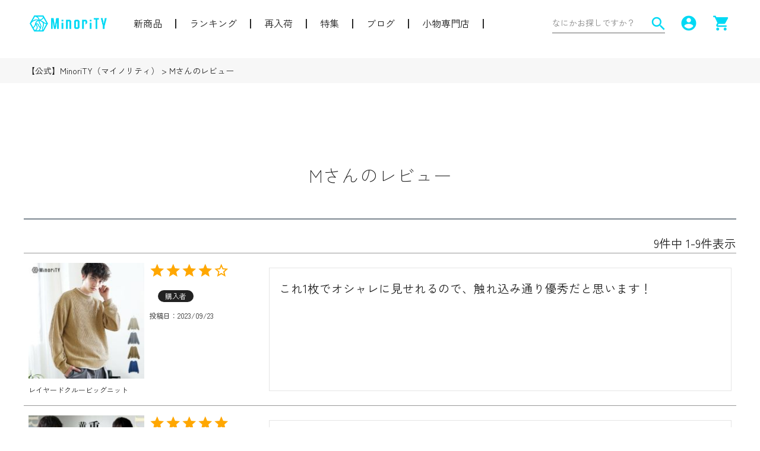

--- FILE ---
content_type: text/html;charset=UTF-8
request_url: https://www.minority-ev.jp/p/reviews?reviewer=852
body_size: 10753
content:
<!DOCTYPE html>
<html lang="ja"><head>
  <meta charset="UTF-8">
  
  <meta name="_csrf" content="LF4bnJ8hFgkQxBn8SIylMgyXapZdEUm5q2bN2wwwKqCuDt2fFWx4pKwYIm89pSzKKaGRVjj1R_Q4cnuUmVH762kEHZDPO7mp">
  
  <title>Mさんのレビュー | MinoriTY</title>
  <meta name="viewport" content="width=device-width">


    <meta name="description" content="お客様のレビュー MinoriTY">
    <meta name="keywords" content="お客様のレビュー,MinoriTY">
  
  <link rel="stylesheet" href="https://minority.itembox.design/system/fs_style.css?t=20251118042549">
  <link rel="stylesheet" href="https://minority.itembox.design/generate/theme8/fs_theme.css?t=20260115210408">
  <link rel="stylesheet" href="https://minority.itembox.design/generate/theme8/fs_original.css?t=20260115210408">
  
  <link rel="canonical" href="https://www.minority-ev.jp/p/reviews">
  
  
  
  
  <script>
    window._FS=window._FS||{};_FS.val={"tiktok":{"enabled":false,"pixelCode":null},"recaptcha":{"enabled":false,"siteKey":null},"clientInfo":{"memberId":"guest","fullName":"ゲスト","lastName":"","firstName":"ゲスト","nickName":"ゲスト","stageId":"","stageName":"","subscribedToNewsletter":"false","loggedIn":"false","totalPoints":"","activePoints":"","pendingPoints":"","purchasePointExpiration":"","specialPointExpiration":"","specialPoints":"","pointRate":"","companyName":"","membershipCardNo":"","wishlist":"","prefecture":""},"enhancedEC":{"ga4Dimensions":{"userScope":{"login":"{@ member.logged_in @}","stage":"{@ member.stage_order @}"}},"amazonCheckoutName":"Amazonペイメント","measurementId":"G-JP7T0J8C3Z","dimensions":{"dimension1":{"key":"log","value":"{@ member.logged_in @}"},"dimension2":{"key":"mem","value":"{@ member.stage_order @}"}}},"shopKey":"minority","device":"PC","cart":{"stayOnPage":false}};
  </script>
  
  <script src="/shop/js/webstore-nr.js?t=20251118042549"></script>
  <script src="/shop/js/webstore-vg.js?t=20251118042549"></script>
  
    <script src="//r2.future-shop.jp/fs.minority/pc/recommend.js"></script>
  
  
  
  
  
  
  
  
    <script type="text/javascript" >
      document.addEventListener('DOMContentLoaded', function() {
        _FS.CMATag('{"fs_member_id":"{@ member.id @}","fs_page_kind":"other"}')
      })
    </script>
  
  
  <!-- style.css -->
<link rel="stylesheet" type="text/css" href="https://minority.itembox.design/item/reset_new.css?t=20260116135517">
<link href="https://fonts.googleapis.com/icon?family=Material+Icons" rel="stylesheet">
<link rel="stylesheet" type="text/css" href="https://minority.itembox.design/item/slick.css?t=20260116135517"/>
<link rel="stylesheet" type="text/css" href="https://minority.itembox.design/item/slick-theme.css?t=20260116135517"/>
<link rel="apple-touch-icon" sizes="180x180" href="https://minority.itembox.design/item/apple-touch-icon.png?t=20260116135517">
<link rel="icon" type="image/x-icon" href="https://minority.itembox.design/item/top/favicon.svg?t=20260116135517">
<meta name="facebook-domain-verification" content="ju7j0qkxaitfsupr2drijwdhghe3uo" />
<!-- ピンタレスト -->
<meta name="p:domain_verify" content="6131560f76f5d2717a30f175b6e8ecd1"/>
<!-- ピンタレスト -->

<!-- レコメンド -->
<script type="text/javascript" src="//r2.future-shop.jp/fs.shopkey/pc/recommend.js" charset="UTF-8"></script>
<script async src="https://www.googletagmanager.com/gtag/js?id=G-JP7T0J8C3Z"></script>

<script><!--
_FS.setTrackingTag('%3Cscript+type%3D%22text%2Fjavascript%22+src%3D%22%2F%2Fdynamic.criteo.com%2Fjs%2Fld%2Fld.js%3Fa%3D90813%22+async%3D%22true%22%3E%3C%2Fscript%3E%0A%3C%21--+Google+Tag+Manager+--%3E%0D%0A%3Cscript%3E%28function%28w%2Cd%2Cs%2Cl%2Ci%29%7Bw%5Bl%5D%3Dw%5Bl%5D%7C%7C%5B%5D%3Bw%5Bl%5D.push%28%7B%27gtm.start%27%3A%0D%0Anew+Date%28%29.getTime%28%29%2Cevent%3A%27gtm.js%27%7D%29%3Bvar+f%3Dd.getElementsByTagName%28s%29%5B0%5D%2C%0D%0Aj%3Dd.createElement%28s%29%2Cdl%3Dl%21%3D%27dataLayer%27%3F%27%26l%3D%27%2Bl%3A%27%27%3Bj.async%3Dtrue%3Bj.src%3D%0D%0A%27https%3A%2F%2Fwww.googletagmanager.com%2Fgtm.js%3Fid%3D%27%2Bi%2Bdl%3Bf.parentNode.insertBefore%28j%2Cf%29%3B%0D%0A%7D%29%28window%2Cdocument%2C%27script%27%2C%27dataLayer%27%2C%27GTM-MJHWNKM%27%29%3B%3C%2Fscript%3E%0D%0A%3C%21--+End+Google+Tag+Manager+--%3E%0A%3Cscript+type%3D%22text%2Fjavascript%22%3Ercm_user_id+%3D%27%7B%40+member.id+%40%7D%27%3B%3C%2Fscript%3E%0A%3C%21--+LINE+Tag+Base+Code+--%3E%0A%3C%21--+Do+Not+Modify+--%3E%0A%3Cscript%3E%0A%28function%28g%2Cd%2Co%29%7B%0A++g._ltq%3Dg._ltq%7C%7C%5B%5D%3Bg._lt%3Dg._lt%7C%7Cfunction%28%29%7Bg._ltq.push%28arguments%29%7D%3B%0A++var+h%3Dlocation.protocol%3D%3D%3D%27https%3A%27%3F%27https%3A%2F%2Fd.line-scdn.net%27%3A%27http%3A%2F%2Fd.line-cdn.net%27%3B%0A++var+s%3Dd.createElement%28%27script%27%29%3Bs.async%3D1%3B%0A++s.src%3Do%7C%7Ch%2B%27%2Fn%2Fline_tag%2Fpublic%2Frelease%2Fv1%2Flt.js%27%3B%0A++var+t%3Dd.getElementsByTagName%28%27script%27%29%5B0%5D%3Bt.parentNode.insertBefore%28s%2Ct%29%3B%0A++++%7D%29%28window%2C+document%29%3B%0A_lt%28%27init%27%2C+%7B%0A++customerType%3A+%27lap%27%2C%0A++tagId%3A+%27faa2f2f3-aad3-41c2-9e82-bd97373953ad%27%0A%7D%29%3B%0A_lt%28%27send%27%2C+%27pv%27%2C+%5B%27faa2f2f3-aad3-41c2-9e82-bd97373953ad%27%5D%29%3B%0A%3C%2Fscript%3E%0A%3Cnoscript%3E%0A++%3Cimg+height%3D%221%22+width%3D%221%22+style%3D%22display%3Anone%22%0A+++++++src%3D%22https%3A%2F%2Ftr.line.me%2Ftag.gif%3Fc_t%3Dlap%26t_id%3Dfaa2f2f3-aad3-41c2-9e82-bd97373953ad%26e%3Dpv%26noscript%3D1%22+%2F%3E%0A%3C%2Fnoscript%3E%0A%3C%21--+End+LINE+Tag+Base+Code+--%3E%0A%0A%3C%21--+Google+tag+%28gtag.js%29+--%3E%0A%3Cscript+async+src%3D%22https%3A%2F%2Fwww.googletagmanager.com%2Fgtag%2Fjs%3Fid%3DAW-10866414769%22%3E%3C%2Fscript%3E%0A%3Cscript%3E%0Awindow.dataLayer+%3D+window.dataLayer+%7C%7C+%5B%5D%3B%0Afunction+gtag%28%29%7BdataLayer.push%28arguments%29%3B%7D%0Agtag%28%27js%27%2C+new+Date%28%29%29%3B%0A%0Agtag%28%27config%27%2C+%27AW-10866414769%27%29%3B%0A%3C%2Fscript%3E%0A%3Cscript+async+src%3D%22https%3A%2F%2Fs.yimg.jp%2Fimages%2Flisting%2Ftool%2Fcv%2Fytag.js%22%3E%3C%2Fscript%3E%0A%3Cscript%3E%0Awindow.yjDataLayer+%3D+window.yjDataLayer+%7C%7C+%5B%5D%3B%0Afunction+ytag%28%29+%7B+yjDataLayer.push%28arguments%29%3B+%7D%0Aytag%28%7B%22type%22%3A%22ycl_cookie%22%7D%29%3B%0A%3C%2Fscript%3E%0A%3Cscript+async+src%3D%22https%3A%2F%2Fs.yimg.jp%2Fimages%2Flisting%2Ftool%2Fcv%2Fytag.js%22%3E%3C%2Fscript%3E%0A%3Cscript%3E%0Awindow.yjDataLayer+%3D+window.yjDataLayer+%7C%7C+%5B%5D%3B%0Afunction+ytag%28%29+%7B+yjDataLayer.push%28arguments%29%3B+%7D%0Aytag%28%7B%22type%22%3A%22ycl_cookie%22%7D%29%3B%0A%3C%2Fscript%3E%0A%3Cscript+async+src%3D%22https%3A%2F%2Fs.yimg.jp%2Fimages%2Flisting%2Ftool%2Fcv%2Fytag.js%22%3E%3C%2Fscript%3E%0A%3Cscript%3E%0Awindow.yjDataLayer+%3D+window.yjDataLayer+%7C%7C+%5B%5D%3B%0Afunction+ytag%28%29+%7B+yjDataLayer.push%28arguments%29%3B+%7D%0Aytag%28%7B%0A++%22type%22%3A%22yjad_retargeting%22%2C%0A++%22config%22%3A%7B%0A++++%22yahoo_retargeting_id%22%3A+%221P7EMTPCBJ%22%2C%0A++++%22yahoo_retargeting_label%22%3A+%22%22%2C%0A++++%22yahoo_retargeting_page_type%22%3A+%22%22%2C%0A++++%22yahoo_retargeting_items%22%3A%5B%0A++++++%7Bitem_id%3A+%27%27%2C+category_id%3A+%27%27%2C+price%3A+%27%27%2C+quantity%3A+%27%27%7D%0A++++%5D%0A++%7D%0A%7D%29%3B%0A%3C%2Fscript%3E%0A%3Cscript+type%3D%22text%2Fjavascript%22%3E%0A++++%28function%28c%2Cl%2Ca%2Cr%2Ci%2Ct%2Cy%29%7B%0A++++++++c%5Ba%5D%3Dc%5Ba%5D%7C%7Cfunction%28%29%7B%28c%5Ba%5D.q%3Dc%5Ba%5D.q%7C%7C%5B%5D%29.push%28arguments%29%7D%3B%0A++++++++t%3Dl.createElement%28r%29%3Bt.async%3D1%3Bt.src%3D%22https%3A%2F%2Fwww.clarity.ms%2Ftag%2F%22%2Bi%3B%0A++++++++y%3Dl.getElementsByTagName%28r%29%5B0%5D%3By.parentNode.insertBefore%28t%2Cy%29%3B%0A++++%7D%29%28window%2C+document%2C+%22clarity%22%2C+%22script%22%2C+%22ez3tz8srum%22%29%3B%0A%3C%2Fscript%3E%0A%3C%21--+Meta+Pixel+Code+--%3E%0A%3Cscript%3E%0A%21function%28f%2Cb%2Ce%2Cv%2Cn%2Ct%2Cs%29%0A%7Bif%28f.fbq%29return%3Bn%3Df.fbq%3Dfunction%28%29%7Bn.callMethod%3F%0An.callMethod.apply%28n%2Carguments%29%3An.queue.push%28arguments%29%7D%3B%0Aif%28%21f._fbq%29f._fbq%3Dn%3Bn.push%3Dn%3Bn.loaded%3D%210%3Bn.version%3D%272.0%27%3B%0An.queue%3D%5B%5D%3Bt%3Db.createElement%28e%29%3Bt.async%3D%210%3B%0At.src%3Dv%3Bs%3Db.getElementsByTagName%28e%29%5B0%5D%3B%0As.parentNode.insertBefore%28t%2Cs%29%7D%28window%2C+document%2C%27script%27%2C%0A%27https%3A%2F%2Fconnect.facebook.net%2Fen_US%2Ffbevents.js%27%29%3B%0Afbq%28%27init%27%2C+%27302632821980165%27%29%3B%0Afbq%28%27track%27%2C+%27PageView%27%29%3B%0A%3C%2Fscript%3E%0A%3Cnoscript%3E%3Cimg+height%3D%221%22+width%3D%221%22+style%3D%22display%3Anone%22%0Asrc%3D%22https%3A%2F%2Fwww.facebook.com%2Ftr%3Fid%3D302632821980165%26ev%3DPageView%26noscript%3D1%22%0A%2F%3E%3C%2Fnoscript%3E%0A%3C%21--+End+Meta+Pixel+Code+--%3E%0A%3Cinput+type%3D%22hidden%22+name%3D%22bdCustomerId%22+id%3D%22bdCustomerId%22+value%3D%22%7B%40+member.id+%40%7D%22%3E');
--></script>
</head>
<body class="fs-body-reviews-reviewer" id="fs_ReviewsByCustomer">
<script><!--
_FS.setTrackingTag('%3C%21--+Google+Tag+Manager+%28noscript%29+--%3E%0D%0A%3Cnoscript%3E%3Ciframe+src%3D%22https%3A%2F%2Fwww.googletagmanager.com%2Fns.html%3Fid%3DGTM-MJHWNKM%22%0D%0Aheight%3D%220%22+width%3D%220%22+style%3D%22display%3Anone%3Bvisibility%3Ahidden%22%3E%3C%2Fiframe%3E%3C%2Fnoscript%3E%0D%0A%3C%21--+End+Google+Tag+Manager+%28noscript%29+--%3E');
--></script>
<div class="fs-l-page">
<header class="pc_header">
<div class="hd_part1">
<a href="https://www.minority-ev.jp/"><img src="https://minority.itembox.design/item/logo_new.png?t=20260116135517"></a>
<ul>
    <li><a href="https://www.minority-ev.jp/c/new">新商品</a></li>
<li><a href="https://www.minority-ev.jp/f/ranking">ランキング</a></li>
    <li><a href="https://www.minority-ev.jp/f/reitem">再入荷</a></li>
     <li><a href="https://www.minority-ev.jp/f/feature-archive">特集</a></li>
     <li><a href="https://www.minority-ev.jp/f/content">ブログ</a></li>
   <li><a href="https://www.minority-ev.jp/f/essential">小物専門店</a></li>
</ul>
</div>

<div class="hd_part2">
<form id="kensaku_form" action="/p/search" method="get">
<input id="kensaku_box"  name="keyword" type="text" placeholder="なにかお探しですか？"/>
<input type="hidden" name="sort" value="" />
<button type="submit" id="kensaku_btn"><span class="material-icons">search</span></button>
</form>
    <a href="https://www.minority-ev.jp/my/top" class="material-icons">account_circle</a>
    <a href="https://www.minority-ev.jp/p/cart" class="material-icons">shopping_cart</a>
</div>
</header>
<!-- **パンくずリストパーツ （システムパーツ） ↓↓ -->
<nav class="fs-c-breadcrumb">
<ol class="fs-c-breadcrumb__list">
<li class="fs-c-breadcrumb__listItem">
<a href="/">【公式】MinoriTY（マイノリティ）</a>
</li>
<li class="fs-c-breadcrumb__listItem">
Mさんのレビュー
</li>
</ol>
</nav>
<!-- **パンくずリストパーツ （システムパーツ） ↑↑ -->
<main class="fs-l-main"><div id="fs-page-error-container" class="fs-c-panelContainer">
  
  
</div>
<section class="fs-l-pageMain"><!-- **ページ見出し（フリーパーツ）↓↓ -->
<h1 class="fs-c-heading fs-c-heading--page">Mさんのレビュー</h1>
<!-- **ページ見出し（フリーパーツ）↑↑ -->
<!-- **会員レビュー一覧（システムパーツ）↓↓ -->
<div class="fs-c-history">
  
    
      <div class="fs-c-listControl">
<div class="fs-c-listControl__status">
<span class="fs-c-listControl__status__total">9<span class="fs-c-listControl__status__total__label">件中</span></span>
<span class="fs-c-listControl__status__indication">1<span class="fs-c-listControl__status__indication__separator">-</span>9<span class="fs-c-listControl__status__indication__label">件表示</span></span>
</div>
</div>
    
  
  <ul class="fs-c-reviewList">
    
    <li class="fs-c-reviewList__item" data-product-id="3556">
      <div class="fs-c-reviewList__item__product fs-c-reviewProduct">
        
          
            <div class="fs-c-reviewProduct__image fs-c-productImage">
              <a href="/c/0000000100/65564">  
                <img src="https://minority.itembox.design/product/035/000000003556/000000003556-01-s.jpg?t&#x3D;20260115114433" alt="" class="fs-c-reviwewProduct__image__image fs-c-productImage__image">
              </a>
            </div>
          
        
        <div class="fs-c-reviewProduct__info">
          <div class="fs-c-productName">
            
              <a href="/c/0000000100/65564">
                <div class="fs-c-productName__name">レイヤードクルービッグニット</div>
              </a>
            
          </div>
        </div>
      </div>
      <div class="fs-c-reviewList__item__info fs-c-reviewInfo">
        <div class="fs-c-reviewRating">
          <div class="fs-c-reviewInfo__stars fs-c-reviewStars" data-ratingCount="4.0"></div>
        </div>
        
          <div class="fs-c-reviewInfo__reviewer fs-c-reviewer">  
            <div class="fs-c-reviewer__status"><span class="fs-c-reviewerStatus">購入者</span></div>
          </div>
        
        <dl class="fs-c-reviewInfo__date">
          <dt>投稿日</dt>
          <dd>
            <time datetime="2023-09-23" class="fs-c-time">
              2023/09/23
            </time>
          </dd>
        </dl>
      </div> 
      <div class="fs-c-reviewList__item__body fs-c-reviewBody">これ1枚でオシャレに見せれるので、触れ込み通り優秀だと思います！</div>
   <span data-id="fs-analytics" data-eec="{&quot;category&quot;:&quot;トップス&quot;,&quot;name&quot;:&quot;レイヤードクルービッグニット&quot;,&quot;list_name&quot;:&quot;Mさんのレビ&quot;,&quot;quantity&quot;:1,&quot;id&quot;:&quot;65564&quot;,&quot;brand&quot;:&quot;MinoriTY&quot;,&quot;fs-add_to_cart-price&quot;:2990,&quot;price&quot;:2990,&quot;fs-select_content-price&quot;:2990,&quot;fs-begin_checkout-price&quot;:2990,&quot;fs-remove_from_cart-price&quot;:2990}" data-ga4="{&quot;item_list_name&quot;:&quot;Mさんの&quot;,&quot;currency&quot;:&quot;JPY&quot;,&quot;item_list_id&quot;:&quot;product&quot;,&quot;value&quot;:2990,&quot;items&quot;:[{&quot;item_list_name&quot;:&quot;Mさんの&quot;,&quot;fs-add_payment_info-price&quot;:2990,&quot;fs-add_to_cart-price&quot;:2990,&quot;item_id&quot;:&quot;65564&quot;,&quot;fs-view_item-price&quot;:2990,&quot;item_category&quot;:&quot;トップス&quot;,&quot;quantity&quot;:1,&quot;price&quot;:2990,&quot;item_list_id&quot;:&quot;product&quot;,&quot;currency&quot;:&quot;JPY&quot;,&quot;fs-select_content-price&quot;:2990,&quot;fs-select_item-price&quot;:2990,&quot;fs-remove_from_cart-price&quot;:2990,&quot;item_name&quot;:&quot;レイヤードクルービッグニット&quot;,&quot;fs-begin_checkout-price&quot;:2990,&quot;item_brand&quot;:&quot;MinoriTY&quot;}]}" data-category-eec="{&quot;65564&quot;:{&quot;type&quot;:&quot;1&quot;}}" data-category-ga4="{&quot;65564&quot;:{&quot;type&quot;:&quot;1&quot;}}""></span>
    </li>
    
    <li class="fs-c-reviewList__item" data-product-id="3411">
      <div class="fs-c-reviewList__item__product fs-c-reviewProduct">
        
          
            <div class="fs-c-reviewProduct__image fs-c-productImage">
              <a href="/c/0000000100/64618">  
                <img src="https://minority.itembox.design/product/034/000000003411/000000003411-01-s.jpg?t&#x3D;20260115114433" alt="" class="fs-c-reviwewProduct__image__image fs-c-productImage__image">
              </a>
            </div>
          
        
        <div class="fs-c-reviewProduct__info">
          <div class="fs-c-productName">
            
              <a href="/c/0000000100/64618">
                <div class="fs-c-productName__name">【送料無料】裾ラウンドロングTeeシャツ</div>
              </a>
            
          </div>
        </div>
      </div>
      <div class="fs-c-reviewList__item__info fs-c-reviewInfo">
        <div class="fs-c-reviewRating">
          <div class="fs-c-reviewInfo__stars fs-c-reviewStars" data-ratingCount="5.0"></div>
        </div>
        
          <div class="fs-c-reviewInfo__reviewer fs-c-reviewer">  
            <div class="fs-c-reviewer__status"><span class="fs-c-reviewerStatus">購入者</span></div>
          </div>
        
        <dl class="fs-c-reviewInfo__date">
          <dt>投稿日</dt>
          <dd>
            <time datetime="2023-09-23" class="fs-c-time">
              2023/09/23
            </time>
          </dd>
        </dl>
      </div> 
      <div class="fs-c-reviewList__item__body fs-c-reviewBody">汎用性が高くてとても良いと思います🙆‍♀️
</div>
   <span data-id="fs-analytics" data-eec="{&quot;category&quot;:&quot;トップス&quot;,&quot;name&quot;:&quot;【送料無料】裾ラウンドロングTeeシャツ&quot;,&quot;list_name&quot;:&quot;Mさんのレビ&quot;,&quot;quantity&quot;:1,&quot;id&quot;:&quot;64618&quot;,&quot;brand&quot;:&quot;MinoriTY&quot;,&quot;fs-add_to_cart-price&quot;:3190,&quot;price&quot;:3190,&quot;fs-select_content-price&quot;:3190,&quot;fs-begin_checkout-price&quot;:3190,&quot;fs-remove_from_cart-price&quot;:3190}" data-ga4="{&quot;item_list_name&quot;:&quot;Mさんの&quot;,&quot;currency&quot;:&quot;JPY&quot;,&quot;item_list_id&quot;:&quot;product&quot;,&quot;value&quot;:3190,&quot;items&quot;:[{&quot;item_list_name&quot;:&quot;Mさんの&quot;,&quot;fs-add_payment_info-price&quot;:3190,&quot;fs-add_to_cart-price&quot;:3190,&quot;item_id&quot;:&quot;64618&quot;,&quot;fs-view_item-price&quot;:3190,&quot;item_category&quot;:&quot;トップス&quot;,&quot;quantity&quot;:1,&quot;price&quot;:3190,&quot;item_list_id&quot;:&quot;product&quot;,&quot;currency&quot;:&quot;JPY&quot;,&quot;fs-select_content-price&quot;:3190,&quot;fs-select_item-price&quot;:3190,&quot;fs-remove_from_cart-price&quot;:3190,&quot;item_name&quot;:&quot;【送料無料】裾ラウンドロングTeeシャツ&quot;,&quot;fs-begin_checkout-price&quot;:3190,&quot;item_brand&quot;:&quot;MinoriTY&quot;}]}" data-category-eec="{&quot;64618&quot;:{&quot;type&quot;:&quot;1&quot;}}" data-category-ga4="{&quot;64618&quot;:{&quot;type&quot;:&quot;1&quot;}}""></span>
    </li>
    
    <li class="fs-c-reviewList__item" data-product-id="3889">
      <div class="fs-c-reviewList__item__product fs-c-reviewProduct">
        
          
            <div class="fs-c-reviewProduct__image fs-c-productImage">
              <a href="/c/0000000110/66973">  
                <img src="https://minority.itembox.design/product/038/000000003889/000000003889-01-s.jpg?t&#x3D;20260115114433" alt="" class="fs-c-reviwewProduct__image__image fs-c-productImage__image">
              </a>
            </div>
          
        
        <div class="fs-c-reviewProduct__info">
          <div class="fs-c-productName">
            
              <a href="/c/0000000110/66973">
                <div class="fs-c-productName__name">折りたたみ晴雨兼用傘</div>
              </a>
            
          </div>
        </div>
      </div>
      <div class="fs-c-reviewList__item__info fs-c-reviewInfo">
        <div class="fs-c-reviewRating">
          <div class="fs-c-reviewInfo__stars fs-c-reviewStars" data-ratingCount="4.0"></div>
        </div>
        
          <div class="fs-c-reviewInfo__reviewer fs-c-reviewer">  
            <div class="fs-c-reviewer__status"><span class="fs-c-reviewerStatus">購入者</span></div>
          </div>
        
        <dl class="fs-c-reviewInfo__date">
          <dt>投稿日</dt>
          <dd>
            <time datetime="2023-09-23" class="fs-c-time">
              2023/09/23
            </time>
          </dd>
        </dl>
      </div> 
      <div class="fs-c-reviewList__item__body fs-c-reviewBody">デザインは可愛くて良いと思います👌
中棒がもう少し長くて、ハンドルが付いていたら尚良いかなと思いました！</div>
   <span data-id="fs-analytics" data-eec="{&quot;category&quot;:&quot;グッズ&quot;,&quot;name&quot;:&quot;折りたたみ晴雨兼用傘&quot;,&quot;list_name&quot;:&quot;Mさんのレビ&quot;,&quot;quantity&quot;:1,&quot;id&quot;:&quot;66973&quot;,&quot;brand&quot;:&quot;MinoriTY&quot;,&quot;fs-add_to_cart-price&quot;:3520,&quot;price&quot;:3520,&quot;fs-select_content-price&quot;:3520,&quot;fs-begin_checkout-price&quot;:3520,&quot;fs-remove_from_cart-price&quot;:3520}" data-ga4="{&quot;item_list_name&quot;:&quot;Mさんの&quot;,&quot;currency&quot;:&quot;JPY&quot;,&quot;item_list_id&quot;:&quot;product&quot;,&quot;value&quot;:3520,&quot;items&quot;:[{&quot;item_list_name&quot;:&quot;Mさんの&quot;,&quot;fs-add_payment_info-price&quot;:3520,&quot;fs-add_to_cart-price&quot;:3520,&quot;item_id&quot;:&quot;66973&quot;,&quot;fs-view_item-price&quot;:3520,&quot;item_category&quot;:&quot;グッズ&quot;,&quot;quantity&quot;:1,&quot;price&quot;:3520,&quot;item_list_id&quot;:&quot;product&quot;,&quot;currency&quot;:&quot;JPY&quot;,&quot;fs-select_content-price&quot;:3520,&quot;fs-select_item-price&quot;:3520,&quot;fs-remove_from_cart-price&quot;:3520,&quot;item_name&quot;:&quot;折りたたみ晴雨兼用傘&quot;,&quot;fs-begin_checkout-price&quot;:3520,&quot;item_brand&quot;:&quot;MinoriTY&quot;}]}" data-category-eec="{&quot;66973&quot;:{&quot;type&quot;:&quot;1&quot;}}" data-category-ga4="{&quot;66973&quot;:{&quot;type&quot;:&quot;1&quot;}}""></span>
    </li>
    
    <li class="fs-c-reviewList__item" data-product-id="3966">
      <div class="fs-c-reviewList__item__product fs-c-reviewProduct">
        
          
            <div class="fs-c-reviewProduct__image fs-c-productImage">
              <a href="/c/0000000100/67200">  
                <img src="https://minority.itembox.design/product/039/000000003966/000000003966-01-s.jpg?t&#x3D;20260115114433" alt="" class="fs-c-reviwewProduct__image__image fs-c-productImage__image">
              </a>
            </div>
          
        
        <div class="fs-c-reviewProduct__info">
          <div class="fs-c-productName">
            
              <a href="/c/0000000100/67200">
                <div class="fs-c-productName__name">【送料無料】マルチボーダーニット</div>
              </a>
            
          </div>
        </div>
      </div>
      <div class="fs-c-reviewList__item__info fs-c-reviewInfo">
        <div class="fs-c-reviewRating">
          <div class="fs-c-reviewInfo__stars fs-c-reviewStars" data-ratingCount="5.0"></div>
        </div>
        
          <div class="fs-c-reviewInfo__reviewer fs-c-reviewer">  
            <div class="fs-c-reviewer__status"><span class="fs-c-reviewerStatus">購入者</span></div>
          </div>
        
        <dl class="fs-c-reviewInfo__date">
          <dt>投稿日</dt>
          <dd>
            <time datetime="2023-09-23" class="fs-c-time">
              2023/09/23
            </time>
          </dd>
        </dl>
      </div> 
      <div class="fs-c-reviewList__item__body fs-c-reviewBody">ニットですが生地は思ったよりしっかり目になっていました。
色もグラデーションっぽくなっていて、無地よりもオシャレに着ることが出来ます✨</div>
   <span data-id="fs-analytics" data-eec="{&quot;category&quot;:&quot;トップス&quot;,&quot;name&quot;:&quot;【送料無料】マルチボーダーニット&quot;,&quot;list_name&quot;:&quot;Mさんのレビ&quot;,&quot;quantity&quot;:1,&quot;id&quot;:&quot;67200&quot;,&quot;brand&quot;:&quot;MinoriTY&quot;,&quot;fs-add_to_cart-price&quot;:5500,&quot;price&quot;:5500,&quot;fs-select_content-price&quot;:5500,&quot;fs-begin_checkout-price&quot;:5500,&quot;fs-remove_from_cart-price&quot;:5500}" data-ga4="{&quot;item_list_name&quot;:&quot;Mさんの&quot;,&quot;currency&quot;:&quot;JPY&quot;,&quot;item_list_id&quot;:&quot;product&quot;,&quot;value&quot;:5500,&quot;items&quot;:[{&quot;item_list_name&quot;:&quot;Mさんの&quot;,&quot;fs-add_payment_info-price&quot;:5500,&quot;fs-add_to_cart-price&quot;:5500,&quot;item_id&quot;:&quot;67200&quot;,&quot;fs-view_item-price&quot;:5500,&quot;item_category&quot;:&quot;トップス&quot;,&quot;quantity&quot;:1,&quot;price&quot;:5500,&quot;item_list_id&quot;:&quot;product&quot;,&quot;currency&quot;:&quot;JPY&quot;,&quot;fs-select_content-price&quot;:5500,&quot;fs-select_item-price&quot;:5500,&quot;fs-remove_from_cart-price&quot;:5500,&quot;item_name&quot;:&quot;【送料無料】マルチボーダーニット&quot;,&quot;fs-begin_checkout-price&quot;:5500,&quot;item_brand&quot;:&quot;MinoriTY&quot;}]}" data-category-eec="{&quot;67200&quot;:{&quot;type&quot;:&quot;1&quot;}}" data-category-ga4="{&quot;67200&quot;:{&quot;type&quot;:&quot;1&quot;}}""></span>
    </li>
    
    <li class="fs-c-reviewList__item" data-product-id="3908">
      <div class="fs-c-reviewList__item__product fs-c-reviewProduct">
        
          
            <div class="fs-c-reviewProduct__image fs-c-productImage">
              <a href="/c/0000000100/pbm66983">  
                <img src="https://minority.itembox.design/product/039/000000003908/000000003908-01-s.jpg?t&#x3D;20260115114433" alt="" class="fs-c-reviwewProduct__image__image fs-c-productImage__image">
              </a>
            </div>
          
        
        <div class="fs-c-reviewProduct__info">
          <div class="fs-c-productName">
            
              <a href="/c/0000000100/pbm66983">
                <div class="fs-c-productName__name">【送料無料】ランダムボーダールーズサマーニット</div>
              </a>
            
          </div>
        </div>
      </div>
      <div class="fs-c-reviewList__item__info fs-c-reviewInfo">
        <div class="fs-c-reviewRating">
          <div class="fs-c-reviewInfo__stars fs-c-reviewStars" data-ratingCount="5.0"></div>
        </div>
        
          <div class="fs-c-reviewInfo__reviewer fs-c-reviewer">  
            <div class="fs-c-reviewer__status"><span class="fs-c-reviewerStatus">購入者</span></div>
          </div>
        
        <dl class="fs-c-reviewInfo__date">
          <dt>投稿日</dt>
          <dd>
            <time datetime="2023-09-23" class="fs-c-time">
              2023/09/23
            </time>
          </dd>
        </dl>
      </div> 
      <div class="fs-c-reviewList__item__body fs-c-reviewBody">着心地がとにかく良いです！
デザインも少し立体的になっていてオシャレですし、肌触りもサラサラで夏にピッタリだと思います😊</div>
   <span data-id="fs-analytics" data-eec="{&quot;category&quot;:&quot;トップス&quot;,&quot;name&quot;:&quot;【送料無料】ランダムボーダールーズサマーニット&quot;,&quot;list_name&quot;:&quot;Mさんのレビ&quot;,&quot;quantity&quot;:1,&quot;id&quot;:&quot;pbm66983&quot;,&quot;brand&quot;:&quot;MinoriTY&quot;,&quot;fs-add_to_cart-price&quot;:4950,&quot;price&quot;:4950,&quot;fs-select_content-price&quot;:4950,&quot;fs-begin_checkout-price&quot;:4950,&quot;fs-remove_from_cart-price&quot;:4950}" data-ga4="{&quot;item_list_name&quot;:&quot;Mさんの&quot;,&quot;currency&quot;:&quot;JPY&quot;,&quot;item_list_id&quot;:&quot;product&quot;,&quot;value&quot;:4950,&quot;items&quot;:[{&quot;item_list_name&quot;:&quot;Mさんの&quot;,&quot;fs-add_payment_info-price&quot;:4950,&quot;fs-add_to_cart-price&quot;:4950,&quot;item_id&quot;:&quot;pbm66983&quot;,&quot;fs-view_item-price&quot;:4950,&quot;item_category&quot;:&quot;トップス&quot;,&quot;quantity&quot;:1,&quot;price&quot;:4950,&quot;item_list_id&quot;:&quot;product&quot;,&quot;currency&quot;:&quot;JPY&quot;,&quot;fs-select_content-price&quot;:4950,&quot;fs-select_item-price&quot;:4950,&quot;fs-remove_from_cart-price&quot;:4950,&quot;item_name&quot;:&quot;【送料無料】ランダムボーダールーズサマーニット&quot;,&quot;fs-begin_checkout-price&quot;:4950,&quot;item_brand&quot;:&quot;MinoriTY&quot;}]}" data-category-eec="{&quot;pbm66983&quot;:{&quot;type&quot;:&quot;1&quot;}}" data-category-ga4="{&quot;pbm66983&quot;:{&quot;type&quot;:&quot;1&quot;}}""></span>
    </li>
    
    <li class="fs-c-reviewList__item" data-product-id="3444">
      <div class="fs-c-reviewList__item__product fs-c-reviewProduct">
        
          
            <div class="fs-c-reviewProduct__image fs-c-productImage">
              <a href="/c/0000000100/64911">  
                <img src="https://minority.itembox.design/product/034/000000003444/000000003444-01-s.jpg?t&#x3D;20260115114433" alt="" class="fs-c-reviwewProduct__image__image fs-c-productImage__image">
              </a>
            </div>
          
        
        <div class="fs-c-reviewProduct__info">
          <div class="fs-c-productName">
            
              <a href="/c/0000000100/64911">
                <div class="fs-c-productName__name">ヘビーウエイトボートネックBIGTシャツ</div>
              </a>
            
          </div>
        </div>
      </div>
      <div class="fs-c-reviewList__item__info fs-c-reviewInfo">
        <div class="fs-c-reviewRating">
          <div class="fs-c-reviewInfo__stars fs-c-reviewStars" data-ratingCount="5.0"></div>
        </div>
        
          <div class="fs-c-reviewInfo__reviewer fs-c-reviewer">  
            <div class="fs-c-reviewer__status"><span class="fs-c-reviewerStatus">購入者</span></div>
          </div>
        
        <dl class="fs-c-reviewInfo__date">
          <dt>投稿日</dt>
          <dd>
            <time datetime="2023-09-23" class="fs-c-time">
              2023/09/23
            </time>
          </dd>
        </dl>
      </div> 
      <div class="fs-c-reviewList__item__body fs-c-reviewBody">昨年購入して今年もリピしました！
色が綺麗で、袖が折ってあるデザインが他の物と差別化できるので良いと思います👌</div>
   <span data-id="fs-analytics" data-eec="{&quot;category&quot;:&quot;トップス&quot;,&quot;name&quot;:&quot;ヘビーウエイトボートネックBIGTシャツ&quot;,&quot;list_name&quot;:&quot;Mさんのレビ&quot;,&quot;quantity&quot;:1,&quot;id&quot;:&quot;64911&quot;,&quot;brand&quot;:&quot;MinoriTY&quot;,&quot;fs-add_to_cart-price&quot;:3520,&quot;price&quot;:3520,&quot;fs-select_content-price&quot;:3520,&quot;fs-begin_checkout-price&quot;:3520,&quot;fs-remove_from_cart-price&quot;:3520}" data-ga4="{&quot;item_list_name&quot;:&quot;Mさんの&quot;,&quot;currency&quot;:&quot;JPY&quot;,&quot;item_list_id&quot;:&quot;product&quot;,&quot;value&quot;:3520,&quot;items&quot;:[{&quot;item_list_name&quot;:&quot;Mさんの&quot;,&quot;fs-add_payment_info-price&quot;:3520,&quot;fs-add_to_cart-price&quot;:3520,&quot;item_id&quot;:&quot;64911&quot;,&quot;fs-view_item-price&quot;:3520,&quot;item_category&quot;:&quot;トップス&quot;,&quot;quantity&quot;:1,&quot;price&quot;:3520,&quot;item_list_id&quot;:&quot;product&quot;,&quot;currency&quot;:&quot;JPY&quot;,&quot;fs-select_content-price&quot;:3520,&quot;fs-select_item-price&quot;:3520,&quot;fs-remove_from_cart-price&quot;:3520,&quot;item_name&quot;:&quot;ヘビーウエイトボートネックBIGTシャツ&quot;,&quot;fs-begin_checkout-price&quot;:3520,&quot;item_brand&quot;:&quot;MinoriTY&quot;}]}" data-category-eec="{&quot;64911&quot;:{&quot;type&quot;:&quot;1&quot;}}" data-category-ga4="{&quot;64911&quot;:{&quot;type&quot;:&quot;1&quot;}}""></span>
    </li>
    
    <li class="fs-c-reviewList__item" data-product-id="3926">
      <div class="fs-c-reviewList__item__product fs-c-reviewProduct">
        
          
            <div class="fs-c-reviewProduct__image fs-c-productImage">
              <a href="/c/0000000100/66966">  
                <img src="https://minority.itembox.design/product/039/000000003926/000000003926-01-s.jpg?t&#x3D;20260115114433" alt="" class="fs-c-reviwewProduct__image__image fs-c-productImage__image">
              </a>
            </div>
          
        
        <div class="fs-c-reviewProduct__info">
          <div class="fs-c-productName">
            
              <a href="/c/0000000100/66966">
                <div class="fs-c-productName__name">ヘビーウエイトハーフジップポロシャツ</div>
              </a>
            
          </div>
        </div>
      </div>
      <div class="fs-c-reviewList__item__info fs-c-reviewInfo">
        <div class="fs-c-reviewRating">
          <div class="fs-c-reviewInfo__stars fs-c-reviewStars" data-ratingCount="4.0"></div>
        </div>
        
          <div class="fs-c-reviewInfo__reviewer fs-c-reviewer">  
            <div class="fs-c-reviewer__status"><span class="fs-c-reviewerStatus">購入者</span></div>
          </div>
        
        <dl class="fs-c-reviewInfo__date">
          <dt>投稿日</dt>
          <dd>
            <time datetime="2023-09-23" class="fs-c-time">
              2023/09/23
            </time>
          </dd>
        </dl>
      </div> 
      <div class="fs-c-reviewList__item__body fs-c-reviewBody">しっかりとした生地で型崩れ等しにくいと思います！
サイズはかなり大きめなので、普段の1つ下のサイズで丁度いいと思います！</div>
   <span data-id="fs-analytics" data-eec="{&quot;category&quot;:&quot;トップス&quot;,&quot;name&quot;:&quot;ヘビーウエイトハーフジップポロシャツ&quot;,&quot;list_name&quot;:&quot;Mさんのレビ&quot;,&quot;quantity&quot;:1,&quot;id&quot;:&quot;66966&quot;,&quot;brand&quot;:&quot;MinoriTY&quot;,&quot;fs-add_to_cart-price&quot;:2970,&quot;price&quot;:2970,&quot;fs-select_content-price&quot;:2970,&quot;fs-begin_checkout-price&quot;:2970,&quot;fs-remove_from_cart-price&quot;:2970}" data-ga4="{&quot;item_list_name&quot;:&quot;Mさんの&quot;,&quot;currency&quot;:&quot;JPY&quot;,&quot;item_list_id&quot;:&quot;product&quot;,&quot;value&quot;:2970,&quot;items&quot;:[{&quot;item_list_name&quot;:&quot;Mさんの&quot;,&quot;fs-add_payment_info-price&quot;:2970,&quot;fs-add_to_cart-price&quot;:2970,&quot;item_id&quot;:&quot;66966&quot;,&quot;fs-view_item-price&quot;:2970,&quot;item_category&quot;:&quot;トップス&quot;,&quot;quantity&quot;:1,&quot;price&quot;:2970,&quot;item_list_id&quot;:&quot;product&quot;,&quot;currency&quot;:&quot;JPY&quot;,&quot;fs-select_content-price&quot;:2970,&quot;fs-select_item-price&quot;:2970,&quot;fs-remove_from_cart-price&quot;:2970,&quot;item_name&quot;:&quot;ヘビーウエイトハーフジップポロシャツ&quot;,&quot;fs-begin_checkout-price&quot;:2970,&quot;item_brand&quot;:&quot;MinoriTY&quot;}]}" data-category-eec="{&quot;66966&quot;:{&quot;type&quot;:&quot;1&quot;}}" data-category-ga4="{&quot;66966&quot;:{&quot;type&quot;:&quot;1&quot;}}""></span>
    </li>
    
    <li class="fs-c-reviewList__item" data-product-id="2680">
      <div class="fs-c-reviewList__item__product fs-c-reviewProduct">
        
          
            <div class="fs-c-reviewProduct__image fs-c-productImage">
              <a href="/c/0000000108/0000003188/61513">  
                <img src="https://minority.itembox.design/product/026/000000002680/000000002680-01-s.jpg?t&#x3D;20260115114433" alt="" class="fs-c-reviwewProduct__image__image fs-c-productImage__image">
              </a>
            </div>
          
        
        <div class="fs-c-reviewProduct__info">
          <div class="fs-c-productName">
            
              <a href="/c/0000000108/0000003188/61513">
                <div class="fs-c-productName__name">【メール便送料無料】TRワイドテーパードパンツ</div>
              </a>
            
          </div>
        </div>
      </div>
      <div class="fs-c-reviewList__item__info fs-c-reviewInfo">
        <div class="fs-c-reviewRating">
          <div class="fs-c-reviewInfo__stars fs-c-reviewStars" data-ratingCount="5.0"></div>
        </div>
        
          <div class="fs-c-reviewInfo__reviewer fs-c-reviewer">  
            <div class="fs-c-reviewer__status"><span class="fs-c-reviewerStatus">購入者</span></div>
          </div>
        
        <dl class="fs-c-reviewInfo__date">
          <dt>投稿日</dt>
          <dd>
            <time datetime="2023-09-23" class="fs-c-time">
              2023/09/23
            </time>
          </dd>
        </dl>
      </div> 
      <div class="fs-c-reviewList__item__body fs-c-reviewBody">これは買いですね！
カラバリも多く、楽に着れるのでリピ確定ですね🔁</div>
   <span data-id="fs-analytics" data-eec="{&quot;category&quot;:&quot;ボトムス/ワイドパ&quot;,&quot;name&quot;:&quot;【メール便送料無料】TRワイドテーパードパンツ&quot;,&quot;list_name&quot;:&quot;Mさんのレビ&quot;,&quot;quantity&quot;:1,&quot;id&quot;:&quot;61513&quot;,&quot;brand&quot;:&quot;MinoriTY&quot;,&quot;fs-add_to_cart-price&quot;:3580,&quot;price&quot;:3580,&quot;fs-select_content-price&quot;:3580,&quot;fs-begin_checkout-price&quot;:3580,&quot;fs-remove_from_cart-price&quot;:3580}" data-ga4="{&quot;item_list_name&quot;:&quot;Mさんの&quot;,&quot;currency&quot;:&quot;JPY&quot;,&quot;item_list_id&quot;:&quot;product&quot;,&quot;value&quot;:3580,&quot;items&quot;:[{&quot;fs-select_content-price&quot;:3580,&quot;fs-select_item-price&quot;:3580,&quot;item_name&quot;:&quot;【メール便送料無料】TRワイドテーパードパンツ&quot;,&quot;item_list_name&quot;:&quot;Mさんの&quot;,&quot;fs-add_payment_info-price&quot;:3580,&quot;currency&quot;:&quot;JPY&quot;,&quot;quantity&quot;:1,&quot;price&quot;:3580,&quot;item_brand&quot;:&quot;MinoriTY&quot;,&quot;item_category2&quot;:&quot;ワイドパンツ&quot;,&quot;item_id&quot;:&quot;61513&quot;,&quot;fs-remove_from_cart-price&quot;:3580,&quot;item_category&quot;:&quot;ボトムス&quot;,&quot;item_list_id&quot;:&quot;product&quot;,&quot;fs-view_item-price&quot;:3580,&quot;fs-add_to_cart-price&quot;:3580,&quot;fs-begin_checkout-price&quot;:3580}]}" data-category-eec="{&quot;61513&quot;:{&quot;type&quot;:&quot;1&quot;}}" data-category-ga4="{&quot;61513&quot;:{&quot;type&quot;:&quot;1&quot;}}""></span>
    </li>
    
    <li class="fs-c-reviewList__item" data-product-id="3921">
      <div class="fs-c-reviewList__item__product fs-c-reviewProduct">
        
          
            <div class="fs-c-reviewProduct__image fs-c-productImage">
              <a href="/c/0000000100/67124">  
                <img src="https://minority.itembox.design/product/039/000000003921/000000003921-01-s.jpg?t&#x3D;20260115114433" alt="" class="fs-c-reviwewProduct__image__image fs-c-productImage__image">
              </a>
            </div>
          
        
        <div class="fs-c-reviewProduct__info">
          <div class="fs-c-productName">
            
              <a href="/c/0000000100/67124">
                <div class="fs-c-productName__name">【送料無料】フラワーサマーニット</div>
              </a>
            
          </div>
        </div>
      </div>
      <div class="fs-c-reviewList__item__info fs-c-reviewInfo">
        <div class="fs-c-reviewRating">
          <div class="fs-c-reviewInfo__stars fs-c-reviewStars" data-ratingCount="5.0"></div>
        </div>
        
          <div class="fs-c-reviewInfo__reviewer fs-c-reviewer">  
            <div class="fs-c-reviewer__status"><span class="fs-c-reviewerStatus">購入者</span></div>
          </div>
        
        <dl class="fs-c-reviewInfo__date">
          <dt>投稿日</dt>
          <dd>
            <time datetime="2023-09-23" class="fs-c-time">
              2023/09/23
            </time>
          </dd>
        </dl>
      </div> 
      <div class="fs-c-reviewList__item__body fs-c-reviewBody">とにかくデザインが可愛いです✨
肌触りもサラサラで、普通のシャツよりも涼しくて過ごしやすいです！</div>
   <span data-id="fs-analytics" data-eec="{&quot;category&quot;:&quot;トップス&quot;,&quot;name&quot;:&quot;【送料無料】フラワーサマーニット&quot;,&quot;list_name&quot;:&quot;Mさんのレビ&quot;,&quot;quantity&quot;:1,&quot;id&quot;:&quot;67124&quot;,&quot;brand&quot;:&quot;MinoriTY&quot;,&quot;fs-add_to_cart-price&quot;:6980,&quot;price&quot;:6980,&quot;fs-select_content-price&quot;:6980,&quot;fs-begin_checkout-price&quot;:6980,&quot;fs-remove_from_cart-price&quot;:6980}" data-ga4="{&quot;item_list_name&quot;:&quot;Mさんの&quot;,&quot;currency&quot;:&quot;JPY&quot;,&quot;item_list_id&quot;:&quot;product&quot;,&quot;value&quot;:6980,&quot;items&quot;:[{&quot;item_list_name&quot;:&quot;Mさんの&quot;,&quot;fs-add_payment_info-price&quot;:6980,&quot;fs-add_to_cart-price&quot;:6980,&quot;item_id&quot;:&quot;67124&quot;,&quot;fs-view_item-price&quot;:6980,&quot;item_category&quot;:&quot;トップス&quot;,&quot;quantity&quot;:1,&quot;price&quot;:6980,&quot;item_list_id&quot;:&quot;product&quot;,&quot;currency&quot;:&quot;JPY&quot;,&quot;fs-select_content-price&quot;:6980,&quot;fs-select_item-price&quot;:6980,&quot;fs-remove_from_cart-price&quot;:6980,&quot;item_name&quot;:&quot;【送料無料】フラワーサマーニット&quot;,&quot;fs-begin_checkout-price&quot;:6980,&quot;item_brand&quot;:&quot;MinoriTY&quot;}]}" data-category-eec="{&quot;67124&quot;:{&quot;type&quot;:&quot;1&quot;}}" data-category-ga4="{&quot;67124&quot;:{&quot;type&quot;:&quot;1&quot;}}""></span>
    </li>
    
  </ul>
  
    
      <div class="fs-c-listControl">
<div class="fs-c-listControl__status">
<span class="fs-c-listControl__status__total">9<span class="fs-c-listControl__status__total__label">件中</span></span>
<span class="fs-c-listControl__status__indication">1<span class="fs-c-listControl__status__indication__separator">-</span>9<span class="fs-c-listControl__status__indication__label">件表示</span></span>
</div>
</div>
    
  
</div>
<!-- **会員レビュー一覧（システムパーツ）↑↑ --></section></main>
<section>
  <div class="container">
    <div class="wrapper">
        <div class="title-box">
          <h2 class="myfont">Ranking<span>ランキング</span></h2>
          <p><span>2026.1.13</span></p>
        </div>
        <ul class="rankingbox flexbox">


<li><a href="https://www.minority-ev.jp/c/all/69130"><img src="https://shop.r10s.jp/minority/cabinet/691/69130_01.jpg" /><p>【送料無料】裏ボアライナー付マウンテンパーカー<span>5980</span></p></a></li>
<li><a href="https://www.minority-ev.jp/c/all/ssc1084b"><img src="https://shop.r10s.jp/minority/cabinet/ssc/ssc1084b_01.jpg" /><p>サイドスリットミラノリブビッグニット<span>3300</span></p></a></li>
<li><a href="https://www.minority-ev.jp/c/all/68567"><img src="https://shop.r10s.jp/minority/cabinet/685/68567_01.jpg" /><p>タックワイドスラックス<span>4950</span></p></a></li>
<li><a href="https://www.minority-ev.jp/c/all/65704"><img src="https://shop.r10s.jp/minority/cabinet/657/65704_01.jpg" /><p>もこもこボアブルゾン<span>5390</span></p></a></li>
<li><a href="https://www.minority-ev.jp/c/all/ssr8580b"><img src="https://shop.r10s.jp/minority/cabinet/ssr/ssr8580b_01.jpg" /><p>【送料無料】冬に穿きたいきれいめスマートスリム裏起毛パンツ<span>3980</span></p></a></li>



      <a href="https://www.minority-ev.jp/f/ranking" class="more_btn">VIEW MORE</a>
    </div>
  </div>
</section>
<section>
<div class="container">
<div class="wrapper">
<div class="title-box">
<h2 class="myfont">Category<span>カテゴリー</span></h2>
<p><span>アイテムカテゴリから探す</span></p>
</div>
<ul class="itemcategory_box">



<li><a href="https://www.minority-ev.jp/c/0000000100"><img src="https://minority.itembox.design/item/top/category-tops.jpg?t=20260116135517" alt="トップス"></a></li>
<li><a href="https://www.minority-ev.jp/c/0000000108"><img src="https://minority.itembox.design/item/top/category-bottoms.jpg?t=20260116135517" alt="ボトムス"></a></li>
<li><a href="https://www.minority-ev.jp/c/setup"><img src="https://minority.itembox.design/item/top/category-setup.jpg?t=20260116135517" alt="セットアップ"></a></li>
<li><a href="https://www.minority-ev.jp/c/0000000109"><img src="https://minority.itembox.design/item/top/category-outer.jpg?t=20260116135517" alt="アウター"></a></li>
<li><a href="https://www.minority-ev.jp/c/0000000125/0000001121"><img src="https://minority.itembox.design/item/top/category-warm.jpg?t=20260116135517" alt="あったかアイテム"></a></li>
<li><a href="https://www.minority-ev.jp/c/0000000150"><img src="https://minority.itembox.design/item/top/category-shoes.jpg?t=20260116135517" alt="シューズ"></a></li>
<li><a href="https://www.minority-ev.jp/c/0000000110"><img src="https://minority.itembox.design/item/top/category-goods.jpg?t=20260116135517" alt="グッズ・小物"></a></li>

<li><a href="https://www.minority-ev.jp/p/search?keyword=%E3%83%AC%E3%82%B6%E3%83%BC&sort="><img src="https://minority.itembox.design/item/top/category-leather.jpg?t=20260116135517" alt="レザーアイテム"></a></li>
<li><a href="https://www.minority-ev.jp/c/0000000110/0000000280"><img src="https://minority.itembox.design/item/top/category-bag.jpg?t=20260116135517" alt="バッグ"></a></li>

<li><a href="https://www.minority-ev.jp/c/0000000125/0000001126"><img src="https://minority.itembox.design/item/top/category-stylingset.jpg?t=20260116135517" alt="コーデセット"></a></li>
<li><a href="https://www.minority-ev.jp/c/0000000126/0000000128"><img src="https://minority.itembox.design/item/top/category-basic.jpg?t=20260116135517" alt="まずはこれ"></a></li>
<li><a href="https://www.minority-ev.jp/c/0000000126/0000000129"><img src="https://minority.itembox.design/item/top/category-student.jpg?t=20260116135517" alt="大学生に人気"></a></li>


<!--<li><a href="https://www.minority-ev.jp/f/guide"><img src="https://minority.itembox.design/item/top/2025sscategory-guide.jpg?t=20260116135517"></a></li>-->
<!--<li><a href="https://www.minority-ev.jp/p/newsletter/subscribe"><img src="https://minority.itembox.design/item/2025springncategory-merumaga.jpg?t=20260116135517"></a></li>-->

</ul>


<a href="https://www.minority-ev.jp/c/all" class="more_btn">ALL ITEMS</a>
</div>
</div>
</section>
<footer>
      <div>
<!-- SnapWidget -->
<div class="insuta_botan"><a href="https://www.instagram.com/minority_officialshop/"><img src="https://minority.itembox.design/item/follow.png?t=20260116135517"></a></div>
<script src="https://snapwidget.com/js/snapwidget.js"></script>
<iframe src="https://snapwidget.com/embed/985476" class="snapwidget-widget" allowtransparency="true" frameborder="0" scrolling="no" style="border:none; overflow:hidden;  width:100%; "></iframe>
       <div class="container fbox01">

    <div class="wrapper">

        <div class="title-box">
          <h2 class="myfont">Follow us</h2>
        </div>


      <div class="sns_icons">
      <a href="https://www.instagram.com/minority_officialshop/"><img src="https://minority.itembox.design/item/Instagram_logo.png?t=20260116135517" alt=""></a>
      
      <a href="https://twitter.com/MinoriTY_ev"><img src="https://minority.itembox.design/item/x_logo.png?t=20260116135517" alt=""></a>
      
      <a href="https://line.me/ti/p/%40minority_shibuya"><img src="https://minority.itembox.design/item/line_logo.png?t=20260116135517" alt=""></a>
      
      <a href="https://www.youtube.com/channel/UCwNGUAlY3FjTur9ePfaNaVw"><img src="https://minority.itembox.design/item/youtube_logo.png?t=20260116135517" alt=""></a>


      </div>
    </div>
  </div>
    
    <div class="container fbox02">
    <div class="wrapper">
        <div class="title-box">
          <h2 class="myfont">information</h2>
        </div>
        <ul class="info_box">
            <li><a href="https://www.minority-ev.jp/p/about/shipping-payment"><span class="material-icons">local_shipping</span>送料・支払・配送について</a></li>
            <li><a href="https://www.minority-ev.jp/p/about/return-policy"><span class="material-icons">swap_horizontal_circle</span>返品・交換について</a></li>
            <li><a href="https://www.minority-ev.jp/p/reviews"><span class="material-icons">rate_review</span>お客様の声</a></li>
            <li><a href="https://www.minority-ev.jp/f/guide"><span class="material-icons">list_alt</span>ご利用ガイド</a></li>
            <li><a href="https://www.minority-ev.jp/p/about/terms"><span class="material-icons">description</span>特定商取引法に基づく表示</a></li>
            <li><a href="https://www.minority-ev.jp/p/about/privacy-policy"><span class="material-icons">contact_page</span>個人情報の取扱</a></li>
　　　　　　　
        </ul>
        </div></div>
        
        <div class="container fbox03">
    <div class="wrapper">
        <div class="title-box">
          <h2 class="myfont">contact</h2>
          <a href="tel:06-6375-9971" class="more_btn"><span class="material-icons">phonelink_ring</span>電話で問い合わせ</a>
        <a href="mailto:info-minority@evergreen-style.com" class="more_btn"><span class="material-icons">mail_outline</span>メールで問い合わせ</a>
        <p>〒531-0074<br>大阪市北区本庄東1-9-17　MIビル3F</p>
        </div>
        
        </div></div>
        
        <p class="copyright_fd">© EverGreen Co.,Ltd.All rights Reserved</p>
     
     
     
   </div>  
 </footer>

<script type="application/ld+json">
{
    "@context": "http://schema.org",
    "@type": "BreadcrumbList",
    "itemListElement": [{
        "@type": "ListItem",
        "position": 1,
        "item": {
            "@id": "https://www.minority-ev.jp/",
            "name": "【公式】MinoriTY（マイノリティ）"
        }
    },{
        "@type": "ListItem",
        "position": 2,
        "item": {
            "@id": "https://www.minority-ev.jp/p/reviews?reviewer=852",
            "name": "Mさんのレビュー"
        }
    }]
}
</script>

</div>
<script><!--
_FS.setTrackingTag('%3C%21--+b-dash+tag+manager+--%3E%0A%3Cscript+type%3D%22text%2Fjavascript%22+src%3D%22%2F%2Fcdn.activity.smart-bdash.com%2Ftag-manager%2Fbd-1ha7mk%2Fbtm.js%22+charset%3D%22UTF-8%22%3E%3C%2Fscript%3E%0A%3C%21--+end+b-dash+tag+manager+--%3E');
--></script>





<script src="/shop/js/webstore.js?t=20251118042549"></script>
</body></html>

--- FILE ---
content_type: text/css
request_url: https://minority.itembox.design/generate/theme8/fs_original.css?t=20260115210408
body_size: 14620
content:
@import url('https://fonts.googleapis.com/css2?family=Caveat&family=Zen+Kaku+Gothic+New:wght@300;400;500;700;900&family=Zen+Old+Mincho:wght@400;500;600;700;900&display=swap');

html {
    font-size: 14px;
}
body{
 font-family: "Zen Kaku Gothic New", "Helvetica Neue", 'Open Sans', "游ゴシック体", YuGothic, "游ゴシック Medium", "Yu Gothic Medium", "游ゴシック", "Yu Gothic", sans-serif!important;
 font-weight: 400;
}
a:hover {
    color: #a79b86;
    text-decoration: none;
}

     .pc{ display: block;}
     .sp{ display: none;}
section {
  position: relative;
  padding: 50px 0;
}

h2.myfont {font-family: 'Caveat', cursive;
  /*text-transform: uppercase; */
  letter-spacing: .04rem;
  color: #000;
    font-size: 1.8em;
}
h2.myfont span{ font-size: 0.4em;font-weight: normal;}
h2.myfont span::before{content: "/"; margin:0 10px;}

/* HEADER */  
    .pc_header{ width: 100%; margin: 0 auto; display: flex; justify-content: space-between; padding: 20px 50px;}
    .pc_header div{ display: flex; align-items: center;}
    .hd_part1 img{ width: 130px; margin-right: 30px; vertical-align: middle;}
    .hd_part1 ul{ display: flex;}
.hd_part1 li{ margin-left: 15px;font-size: 16px;}
.hd_part1 li::after{ content: "┃";padding-left: 15px;}

.hd_part2 a{ font-size: 30px; margin-left: 25px; color:#00d9f4;}
.hd_part2 a:visited{ color:#00d9f4!important;}

    #kensaku_form{display: flex; justify-content: space-between; border-bottom: 1px solid #666;}
#kensaku_form input{ padding: 0;}
input#kensaku_box {
    border: none;
    font-size: 14px;
}
#kensaku_btn{
background:none;
color:#00d9f4;
border:none;padding: 0;
}
    #kensaku_btn span{ vertical-align: middle; font-size: 30px;}

/* top_slider */  

.top_slider { margin: 0 auto 50px; width: 100%; max-width: 1200px;}
.top_slider img { width: 100%; border: 15px solid #fff;}
.top_slider .slick-next { z-index: 5;}
.top_slider .slick-prev { z-index: 6;}

.topbanner { background: #eee;}
.topbanner div{ max-width: 1200px; margin: 0 auto;}
.topbanner p{ text-align: center; padding: 10px 0; font-weight: bold; font-size: 14px;}
.topbanner span{font-weight: normal; margin-left: 10px;}


.slick-next:before {
    content: 'arrow_forward_ios'!important;
}
.slick-prev:before {
    content: 'arrow_back_ios'!important;
}
.slick-prev:before, .slick-next:before {
    font-family: 'Material Icons'!important;
    font-size: 20px!important;
    opacity: 1!important;
    color: black!important;}

.slick-dots li button:before {
    font-size: 25px!important;}

.newbox { margin: 30px 0;}
.newbox li{ width: 25%; padding: 5px 5px 15px;}
.newbox img{ width: 100%;}
.newbox p{overflow: hidden;
    text-overflow: ellipsis;
    white-space: nowrap;    font-size: 0.8em;
    margin: 5px 0;}
.newbox b{ font-weight: normal; font-size: 0.7em; display: block;}
.newbox b:before{ content: "¥";}


.productcontentbox{
 width: 100%;
 margin: 0 auto;
 display: flex;
}
.productcontentbox li{ width: 25%; padding: 5px 5px 15px;}

.productcontentbox p{
 font-size: 0.8em;
 margin: 5px 0;
}

.more_btn {
    display: block;
    margin: 80px auto;
    width: 20%;
    border: 1px solid #525252;
    position: relative;
    color: #525252;
    padding: 7px 10px;
    font-size: 0.8em;
}

.more_btn:after{
    content:"";
    position:absolute;
    display: block;
    width: 7px;
    height: 18px;
    top:50%;
    right: 2.5rem;
    box-shadow:2px -2px 0 #fff;
    border-top: solid 2px #525252;
    border-right: solid 2px #525252;
    transform: translateY(-50%) rotate(45deg) skewX(-45deg);
}
/* トップベージュ背景
.begu_bg{background: rgb(255 218 133 / 20%) url(https://minority.itembox.design/item/bg.jpg?t=20260115210408) no-repeat;
    background-blend-mode: soft-light;
    background-size: 100% auto;
}

 トップグレー背景
section.gray_bg {background: rgb(255 255 255 / 20%) url(https://minority.itembox.design/item/bg.jpg?t=20260115210408) no-repeat;
    background-blend-mode: multiply;
    background-size: 100% auto;
}
*/

.gray_bg, .begu_bg{
 background: url(https://minority.itembox.design/item/bg_blue.jpg?t=20260115210408) no-repeat;
 background-blend-mode: multiply;
 background-size: 100% auto;
}


.container {
  position: relative;
  margin: 0 auto;
  width: 100%;
  max-width: 1200px;
}
.wrapper {
  position: relative;
  padding: 15px;
  margin: 0 auto;
}
.container.stretch, .wrapper.stretch {
  height: 100%;
}
.absolute-center {
  display: inline-table;
  position: absolute;
  margin: auto;
  left: 0;
  right: 0;
  top: 0;
  bottom: 0;
  width: 100%;
}



.title-box h1, .title-box h2, .title-box p {
  position: relative;
}
.title-box h1, .title-box h2 {
  padding: 0 .5em;font-size: 2.5rem;
    font-weight: bold;

}
.title-box p {
  letter-spacing: .5px;
    margin: 0 0 10px;
}
.title-box p span {
  font-size: 1rem; display: block;
  padding: 0 25px;
}


.style_slider div{width: 95%; margin: 5px auto;}
.style_slider img{width: 90%; margin: 0 auto; border: 10px solid #fff;}


.rankingbox{ margin: 30px 0;}

.rankingbox li {
  counter-increment: rank;
    width: 20%; padding: 5px;position: relative; margin-bottom: 30px;}
.rankingbox li img{ width: 100%;}
.rankingbox li::before {
  content: counter(rank);
position: absolute;
    top: 2px;
    left: 2px;
    background: #f5edcb;
    padding: 0 8px;
    font-size: 0.7em;
    display: inline-block;
    text-align: center;

}

.rankingbox p{overflow: hidden;
    text-overflow: ellipsis;
    white-space: nowrap;font-size: 0.8em;
    margin: 0;}
.rankingbox b{ font-weight: normal; font-size: 0.7em; display: block;    line-height: 1.5em;}
.rankingbox b:before{ content: "￥";}

.reitem_slide li{ margin: 5px; }
.reitem_slide img{ width:100%; }
.reitem_slide p{overflow: hidden;
    text-overflow: ellipsis;
    white-space: nowrap;font-size: 0.85em;
    margin: 10px 0 0;}
.reitem_slide b{ font-weight: normal; font-size: 0.8em;
    display: block;
    margin-top: -5px;
    text-align: right;}
.reitem_slide b:before{ content: "￥";}



.blogbox{ display: flex; margin: 30px 0;}
.blogbox li{width: 33%; padding: 10px;}
.blogbox li img{ width: 100%; border: 1px solid #eee;}
.blogbox li p{overflow: hidden;
    text-overflow: ellipsis;
    white-space: nowrap;font-size: 14px;}
.btn01{ font-size: 12px; background: #eee; padding: 5px 10px; margin-top: 5px; display: inline-block; font-weight: normal;border-radius: 5px;}
.btn01::after{content: "open_in_new"; 
font-family: "Material Icons"; font-size: 15px; margin-left: 7px; vertical-align: middle;
}


.itemcategory_box{ width: 100%; display: flex; flex-wrap: wrap; margin: 15px 0;}
.itemcategory_box li{ width: 33%; padding: 0 5px;}
.itemcategory_box li img{ width: 100%;}

#about{ max-width: 800px; margin: 0 auto; display: flex;}
#about div:first-child{width: 30%; text-align: center;}
#about h2{text-transform: none;}
#about h3{ font-size: 14px;}
#about p{ font-size: 14px;line-height: 200%;}
#about b{display: block;}
.grad-wrap{width: 70%;}


footer{ background: #f9f9f9;}
footer > div{ max-width: 1200px; margin: 0 auto;display: flex; flex-wrap: wrap; padding-top: 10px;}
footer.container{ width: 33%; float: left;}
footer h2.myfont{ color: #333; font-weight: normal;margin-bottom: 20px;}
footer svg{color: #fff;}
.sns_icons{width: 80%; margin: 0 auto; display: flex; justify-content: space-between;}
.sns_icons a{width: 18%;}
#insuta{width: 30px;}
#twitter{width: 50px; margin: 0 5px;}
#line{width: 30px;}
#youtube{width: 30px; margin-left: 15px}

.fbox01{width: 25%!important;}
.fbox02{width: 50%!important;}
.fbox03{width: 25%!important;}

.info_box {display: flex; flex-wrap: wrap; }
.info_box li{ width: 50%;font-size: 1.2rem;margin-bottom: 15px;}
.info_box li a{color: #fff;}
.info_box li span{ vertical-align: middle; margin-right: 10px; color: #737373;}

.copyright_fd{ width: 100%; text-align: center;letter-spacing: 0.1em; padding: 20px 0; font-size: 0.9rem;
    margin-top: 10px;
    color: #727272;}


footer .more_btn {
    margin: 15px auto;
    width: 100%;
    border: 1px solid #333;
    color: #333;
}
footer .more_btn span{ vertical-align: middle; margin-right: 10px;}
footer .title-box p{ color: #333; font-size: 1rem;}
.more_btn:after{
    box-shadow:2px -2px 0 #222222;
    border-top: solid 2px #fff;
    border-right: solid 2px #fff;
}

footer .container ul li,
footer .container a {
 color: #333333;
}

/* info_banner */
.info_banner {text-align: center;}
.info_banner img {width: 60%;}

/* パンくずリスト */
nav.fs-c-breadcrumb {margin: 20px auto; background: #f7f7f7;}
.fs-c-breadcrumb__list{width: 100%; max-width: 1200px; margin: 0 auto; padding: 5px; font-size: 1rem;}

/* 商品グループ */
button.fs-c-button--addToCart--list.fs-c-button--plain {
    display: none;
}

span.fs-c-productName__name {
    font-size: 1rem;
    overflow: hidden;
    white-space: nowrap;
    text-overflow: ellipsis;
}

span.fs-c-productName__copy {
    font-size: 0.8rem;
    margin: -35px 0 10px;
    overflow: hidden;
    white-space: nowrap;
    text-overflow: ellipsis;
}


span.fs-c-productPrice__addon {
    font-size: 0.8rem;
}

.fs-c-productListItem__control button.fs-c-button--particular {
    padding: 10px;
    background: #eee;
}

.fs-c-productListItem__control button.fs-c-button--addToWishList--icon::before {
    font-size: 1.3rem;
}

.fs-c-productListItem__control button.fs-c-button--addToWishList--icon::after {
    content: "お気に入り";
    font-size: 1rem;
    padding: 3px 0 0 5px;
    vertical-align: middle;
}

/*商品詳細ページSPのみアコーディオン形式*/
.fs-l-productLayout .accordion-body {
 padding: 15px 10px;
 background: #f9f9f9;
}
.fs-l-productLayout .js-toggle {
 background: #395064;
 color: #fff;
 padding: 10px;
 cursor: pointer;
}
.fs-l-productLayout .accordion-header {
 background: #395064;
 color: #fff;
 font-weight: bold;
 padding: 10px;
 cursor: pointer;
 font-size: 1rem;
}

/*商品ページ*/
.fs-c-productMainImage{width: 50%;float: left;}
.fs-c-productThumbnail{width: 45%; margin-left: 55%;}
.fs-c-productThumbnail:before{content: "ItemImages";font-family: 'Caveat', cursive, sans-serif;font-size: 2rem; width: 100%; margin-bottom: 15px;}
.fs-c-productThumbnail__image{flex-basis: 80px;}
.fs-c-productThumbnail__image.is-active > img{border: 1px solid #666666;}
.fs-c-productNameHeading__copy {font-size: 12px; display: block;}
span.fs-c-productNameHeading__name {font-size: 16px;}
.fs-c-productNumber{ border: none; font-size: 1.1rem; padding: 10px 15px; background-color: #eee; margin-top: 30px;}
.fs-c-productPointDisplay {background: #fff;color: #bf0000;font-size: 16px;padding: 0;}
.fs-c-productThumbnail__image__caption{margin-top: -5px;
    font-size: 12px;
    text-align: left;}
.fs-c-productThumbnail__image__caption::before {
    content: "▲";
    margin-right: 5px;
}
.fs-c-button--plain{color: #000;}
.fs-c-productMainImage .fs-c-buttonContainer{padding: 0;margin-top: -50px;}

.fs-c-variationLabel{display: none;}
.fs-c-variationList__item__title{background: #fff; text-align: center; padding: 20px; border-top: 1px solid #dcdcdc;margin-top: 20px; font-size: 15px; font-weight: bold;}
.fs-c-variationCart--withImage > li{grid-template-columns: auto 35% 10% 50%;padding: 0 15px 0 0;background-color: #eee;}
.fs-c-button--primary.fs-c-button--addToCart--variation{font-size: 15px;}
ul.fs-c-variationList__item__cart button {padding: 15px 0;margin: 10px 0 10px;}
.fs-c-variationCart--withImage .fs-c-variationCart__variationName{font-size: 16px;}
.fs-c-variationCart__wishlist{padding-right: 20px;}
.fs-c-variationList__item__image{width: 20%;}
.fs-c-variationList__item__cart{width: 80%;}
.fs-c-variationList__item__image > img{ max-width: 100px;}
.fs-c-button--primary {background: #a79e6f;border: 1px solid #b5b095;}
.fs-c-variationCart__variationName__stock{ font-size: 12px; margin: 10px;color: #5a5a5a;}
.fs-c-variationCart__variationName{display: inline;}
.fs-c-variationCart__variationName__name {font-weight: bold; font-family: 'Hind Madurai', sans-serif;}
.fs-c-productNotice--outOfStock{background-color: #000; padding: 20px; color: #fff;}
.pcsetumei i{vertical-align: middle;}

    #blowoff{text-align: center;font-weight: bold; font-size: 1rem; background: #eee; padding: 10px;
    margin: 0 0 20px;}
    #blowoff span{ font-size: 1.3rem; margin: 10px 0 0; font-weight: normal;display: block;}
#blowoff span::before {content: "＼";}
#blowoff span::after {content: "／";}

    #wear{ width: 100%;} 
    #wear ul{ width: 100%;list-style: none;padding-inline-start: 0px;}
    #wear ul li{ width: 100%;display: flex;margin-bottom: 50px;}
    #wear ul li img{ width: 50%;}
    #wear ul li div.right{ width: 48%; margin-left: 2%;}



/*商品ページスタイル・回遊バナー*/
.style_link{
  width: 80%;
  font-weight: bolder;
  background: #395064;/*背景色*/
  text-align: center;
  margin: 0 auto 40px;
  font-size: 1rem;
}
.style_link a {
 display: block;
 color: #fff;
 font-size:14px;
 padding: 0.8em;/*文字周りの余白*/
 text-decoration: none;
}
.style_link img {
 display: block;
 vertical-align: middle;
 width: 100%;
}


/*商品ページ案内リスト*/
    #item_infolist{width: 100%;}
    #item_infolist ul{ width: 100%; margin: 20px auto;}
    #item_infolist ul li{ width: 100%; margin: 5px auto; padding: 10px; font-size: 14px; border: 1px solid #b5b5b5; display: inline-flex; align-items: center; color: #333;}
    #item_infolist ul li i{ margin-right: 10px;}
    #item_infolist ul li:hover{ border: 1px solid #910000;}
    #item_infolist ul li a{ color: #333;}
 /*商品説明*/
    .pcsetumei {width: 90%;font-size: 14px; line-height: 180%;}
    .pcsetumei > div{ margin-top: 30px;}
    .pcsetumei h4{font-family: 'Hind Madurai', sans-serif; font-size: 16px;font-weight: bold; margin-bottom: 15px;border-bottom: 2px solid #000; padding-bottom: 5px;color: #000;}
    .pcsetumei h4 span{ font-size: 12px; font-weight: normal;}
    .pcsetumei h4 span::before {content: "　/ ";}

/*関連商品案内*/
.related div{ width:50%; float:left;}
.related div img{ width:80%; margin:0 auto; display:block;}
.related div span{ width:96%; margin:10px auto; display:block; font-size:12px;}


 /*商品問い合わせボタン*/
    .fs-c-inquiryAboutProduct.fs-c-buttonContainer.fs-c-buttonContainer--inquiryAboutProduct {text-align: right;display: block;}
    button.fs-c-button--inquiryAboutProduct.fs-c-button--plain {padding: 20px;background-color: #000;color: #fff;font-size: 14px;}
    button.fs-c-button--inquiryAboutProduct.fs-c-button--plain:hover{ text-decoration: none; background-color: #98282d;}

 /*セレクトボックス*/
    .fs-c-productSelection__name{font-size: 14px;padding: 10px 0 0 10px;background-color: #eee;color: #a50000;}
    dl.fs-c-productSelection {background-color: #eee;padding: 20px;margin: 30px 0;}

 /*商品ページレビュー表示*/
    .fs-c-productReview {font-size: 14px;line-height: 180%;background-color: #eee;padding: 15px;}
    .fs-c-aggregateRating__rating::before{font-size: 12px;margin-bottom: 10px;}
    .fs-c-aggregateRating__rating{font-size: 18px;}
    .fs-c-aggregateRating__count{font-size: 12px;margin-left: 10px;}
    .fs-c-reviewerStatus{    background: #222;font-size: 12px;    margin: 0 15px;min-width: 60px;}
    .fs-c-reviewer__profile{font-size: 12px;}
    .fs-c-reviewInfo__date{font-size: 12px;}
    .fs-c-rating__value{color: #ffa700;}
    .fs-c-reviewStars::before{color: #ffa700;}
    .fs-c-reviewBody{background-color: #fff;line-height: 180%;}
.fs-c-reviewRating {margin-bottom: 10px;}
.fs-c-reviewer__name {margin: 10px 0;}

    .stafffit hr.dot{border-top: 1px dashed #8c8b8b; margin: 20px auto;}
    .stafffit b{ font-weight: bold;}

    .sizetable{width: 100%;margin: 20px auto;}
    .sizetable table {width: 100%;border-right: 1px solid #ececec; border-bottom: 1px solid #ececec;font-size: 16px;table-layout: fixed;}
    .sizetable table th,.sizetable table td {line-height: 1;border-left: 1px solid #ececec;border-top: 1px solid #ececec; text-align: center;line-height: 1.6;}
    .sizetable table th {padding: 7px 5px 5px;background: #eee;}
    .sizetable table td {background: #fff;}
    .sizetable a{ width: 100%; text-align: right; padding: 15px 0; display: block; font-size: 11px;}

/*この商品を見た人は、こちらの商品もチェックしています！*/
div#_rcmdjp_display_1 {
    margin-top: 100px;
    width: 100%;
    max-width: 1200px;
    padding: 20px;
    margin: 0 auto;
    /*background: #f9f9f9;*/
}
h2.fs-p-heading--lv2 {
    font-size: 1.3rem;
    padding-bottom: 15px;
    border-bottom: none;
    font-weight: bold;
}

h3.fr2-listItem__productName {
    font-size: 1rem;
    margin: 10px 0 0;
    line-height: 150%;
}

/*今までにチェックした商品はこちら*/
div#_rcmdjp_display_2 {
    margin-top: 100px;
    border: 1px solid #b5b5b5;
    padding: 20px;
}

/*ショッピングカート*/
.amazonpay_cart {
    padding: 30px;
    margin: 30px auto;
    max-width: 900px;
    background: #fff4d5;
    border: solid 3px #f90;
    font-size: 14px;
    line-height: 180%;
}

.fs-p-announcement__body {
    background: #f5f5f5;
    padding: 25px;
    font-size: 14px;
    line-height: 180%;
}
.fs-p-flexibleColumn a {
    padding: 15px;
    margin: 15px;
    background: #395064;
    color: #fff;
}
.fs-c-continueShopping {
    margin: 50px auto 100px;
    text-align: center;}

th.fs-c-cartTable__headerCell {
    font-size: 12px;
}
tr.fs-c-cartTable__row {
    font-size: 14px;
    line-height: 180%;
}
td.fs-c-cartTable__dataCell {
    vertical-align: middle;
}
button.fs-c-button--cancel--cart.fs-c-button--plain {
    font-size: 14px;
    color: #2a67d6;
    font-weight: bold;
}
.fs-c-cartDiscountInfo__body {
    font-size: 18px;
    border-bottom: 1px solid #cc3434;
    display: inline-block;
    color: #cc3434;
    padding-bottom: 5px;
    margin-bottom: 20px;
    text-align: right;
}
.fs-c-cartDiscountInfo {
    margin: 30px 20px;
}
.fs-c-cartDiscountInfo__note > li {
    margin: 10px 0;
    font-size: 16px;}
.fs-c-button--primary{
font-size: 18px;
    padding: 20px 0;
    margin: 10px 0 20px;}
.fs-c-button--secondary{font-size: 18px;}

.fs-c-payWithAmazon__message p {
    font-size: 14px;
    line-height: 150%;
}
/*注文画面ボタン*/
.fs-c-button--standard{
 font-size: 1.4rem;
 padding: 0.8em 1.6em;
 /*padding: 25px;
 width: 40%;*/
}
.fs-l-checkout__mainColumn li {
    margin-top: 15px;
}
.fs-c-totalAndActions button:not(.fs-c-button--image) {
    font-size: 18px;}

.fs-p-announcement__title {
    font-size: 1.5rem;
    margin: 50px 0 10px;
    line-height: normal;
}

/*お客様情報入力*/
.fs-c-dropdown { border: 1px solid #ccc;}
div#fs_registrationCheckedMessage {margin: 15px 0 40px; font-size: 1.1rem;}
.fs-c-agreementConfirmation__accordion { margin: 30px 0 50px;}
.fs-c-agreementConfirmation__message.fs-c-agreementConfirmation__message--newsletterChecked{margin: 15px 0 20px; font-size: 1rem;}
.fs-c-checkbox__checkMark::before{top: -0.15em; left: -0.15em;}
label.fs-c-checkbox__label {font-size: 1.3rem;}
.fs-c-requiredMark::before {content: "*"; font-size: 1rem; color: #da4453;}
.fs-c-requiredMark{width: 2em; height: 1.2em;}

/*会員登録*/
.member_entry {width: 100%; max-width: 800px; margin: 0 auto 50px;}
.member_entry h3 {border-bottom: 1px solid #80775e; padding-bottom: 15px; font-weight: bold; color: #80775e;}

/*会員ランクページ*/
.fs-c-specTableContainer {
    width: 100%;
    max-width: 900px;
    margin: 0 auto;
    font-size: 0.9rem;
    overflow-x: hidden;
}
.fs-c-specTableContainer table{
    width: 100%;
    max-width: 900px;
}

/*ログインページ*/
.fs-c-subSection__title{font-size: 1.5rem; padding: 10px; text-align: center; margin-bottom: 40px;}
.fs-c-newUsers__message.fs-c-subSection__message {line-height: 180%; margin-bottom: 30px;font-size: 1.2rem;}
.fs-c-anotherLogin.fs-c-anotherLogin--amazon {padding: 20px; border: 3px solid #ffb500;}
.fs-c-anotherLogin.fs-c-anotherLogin--amazon p {line-height: 180%; font-size: 14px; margin-bottom: 20px;}
label.fs-c-inputTable__label {padding-bottom: 10px; display: block;}

/*記事ページ*/
#con_wrap{ width: 100%; max-width: 750px; margin: 0 auto; padding: 15px;font-size: 17px; line-height: 200%; color: #4d4d4d;}
span.con_copy{ font-size: 30px; line-height: 180%; color: #28709a;border-bottom: dotted 2px #ccc;}
div.editer{  position: relative; display:flex; align-items: flex-start; padding: 10px; max-width: 55%; color: #555; font-size: 14px; background: #ececec;border-radius: 15px; margin-top: 30px;}
div.editer::before {content: ""; position: absolute;top: 100%; left: 20%; margin-left: -15px; border: 15px solid transparent; border-top: 15px solid #ececec;}
div.editer img{ width: 70px;margin-right: 15px;}
time.con_day{font-size: 14px; color: #28709a; display: block;}
time.con_day::before{ content:"today"; font-family:"Material Icons"; margin-right:5px;vertical-align: middle; font-size: 18px;}
#con_wrap img.main_img{ width: 100%; max-width: 700px; margin: 50px auto 0;}
.con_box{ width: 100%; margin-top: 80px;}
.con_box h2{font-size: 1.6rem; color: #28709a; background: #F6F6F6; padding: 15px; border-left: 8px solid #28709a; margin: 100px 0 30px 0;}
.con_box h3{font-size: 1.3rem; color: #28709a; border-bottom: 2px solid #28709a; padding-bottom: 0.2rem; margin-top: 70px;}
.con_box > p{ margin-top: 20px;}
.con_box > img{ width: 100%; max-width: 700px; margin: 20px auto; }
.con_box .bege_box{ background: #fff7ef; padding: 20px; } 
.con_box .end{ text-align: right;}
.con_box .zikan{ letter-spacing:10px;}
.con_box span.line{background: linear-gradient(transparent 50%, #fff366 50%);}
.con_box span.sml{ font-size: 14px;}
.con_box span.red{ color: #FF3333;}
.con_box span.pink{ color: #ff00cd;}
.con_box span.bold{ font-weight: bold;}
.con_box span.wavy{ text-decoration:underline wavy #FF3333;}
.con_box span.under{ border-bottom: double 6px #FF9999;}
.con_box ul{list-style: disc; color: #28709a; border: dashed #28709a 1px; padding: 0.5em 0.5em 0.5em 2em; font-weight: bold;}
.con_box ul li{line-height: 2; padding: 0.5em 0;}
.con_box .jr1{font-size: 1.6rem; color: #FFFFFF; background: #5e0d0c; padding: 15px; border-left: 8px solid #d26d6c; margin: 100px 0 30px 0;}
.con_box .jr2{font-size: 1.3rem; color: #5e0d0c; border-bottom: 2px solid #5e0d0c; padding-bottom: 0.2rem; margin-top: 100px;}	
.con_box .jr3{font-size: 1.6rem; color: #FFFFFF; background: #726612; padding: 15px; border-left: 8px solid #ccbf64; margin: 100px 0 30px 0;}
.con_box .jr4{font-size: 1.3rem; color: #726612; border-bottom: 2px solid #726612; padding-bottom: 0.2rem; margin-top: 100px;}	
.con_box .jr5{font-size: 1.6rem; color: #FFFFFF; background: #234129; padding: 15px; border-left: 8px solid #70a07a; margin: 100px 0 30px 0;}
.con_box .jr6{font-size: 1.3rem; color: #234129; border-bottom: 2px solid #234129; padding-bottom: 0.2rem; margin-top: 100px;}	
.con_box .jr7{font-size: 1.6rem; color: #FFFFFF; background: #35496c; padding: 15px; border-left: 8px solid #7a94c1; margin: 100px 0 30px 0;}
.con_box .jr8{font-size: 1.3rem; color: #35496c; border-bottom: 2px solid #35496c; padding-bottom: 0.2rem; margin-top: 100px;}
.con_box .jr9{font-size: 1.6rem; color: #f7b2f5; background: #f7b2f5; padding: 15px; border-left: 8px solid #ffdefe; margin: 100px 0 30px 0;}
.con_box .jr10{font-size: 1.6rem; color: #FFFFFF; background: #545160; padding: 15px; border-left: 8px solid #0E001B; margin: 100px 0 30px 0;}
.con_box .jr11{font-size: 1.6rem; color: #FFFFFF; background: #4a3939; padding: 15px; border-left: 8px solid #858181; margin: 100px 0 30px 0;}
.con_box .jr12{font-size: 1.3rem; color: #4a3939; border-bottom: 2px solid #6e5d5d; padding-bottom: 0.2rem; margin-top: 100px;}
.con_box .jr13{font-size: 1.6rem; color: #000000; background: #ffff33; padding: 15px; border-left: 8px solid #fafaa5; margin: 100px 0 30px 0;}
.con_box .jr14{font-size: 1.6rem; color: #FFFFFF; background: #000000; padding: 15px; border-left: 8px solid #a19f9f; margin: 100px 0 30px 0;}
.con_box .jr15{font-size: 1.6rem; color: #000000; background: #FFFFFF; padding: 15px; border-left: 8px solid #a19f9f; margin: 100px 0 30px 0;}
.con_box .jr16{font-size: 1.6rem; color: #FFFFFF; background: #8819f7; padding: 15px; border-left: 8px solid #e9d4ff; margin: 100px 0 30px 0;}
.con_box .fj1{font-size: 1.6rem; color: #FFFFFF; background: #333333; padding: 15px; border-left: 8px solid #d26d6c; margin: 100px 0 30px 0;}
.con_box .fj2{font-size: 1.5rem; color: #5e0d0c; border-bottom: 2px solid #5e0d0c; padding-bottom: 0.2rem; margin-top: 50px;}
.con_box .fj3{font-size: 1.3rem; color: #3399cc; border-bottom: 2px solid #3399cc; padding-bottom: 0.2rem; margin-top: 100px;}
.con_box .fj4{font-size: 1.3rem; color: #cc0033; border-bottom: 2px solid #cc0033; padding-bottom: 0.2rem; margin-top: 100px;}
.con_box .fj5{font-size: 1.3rem; color: #ffffff; padding-bottom: 0.2rem; margin-top: 10px; background-color: brown;}
.con_box .fj6{font-size: 1.9rem; color: #5e0d0c; border-bottom: 2px solid #5e0d0c; border-left: 8px solid #5e0d0c; padding-bottom: 0.2rem; margin-top: 100px;}
.con_box span.line2{background: linear-gradient(transparent 50%, #e0ffff 50%);}
.con_box .fj_quort{font-size: 20px;}
.con_box span.line_fj{background: linear-gradient(transparent 50%, #F4AC90 50%);}	
.mokuzi{ width: 100%; padding: 15px;border: 5px solid #e0e0e0; margin: 80px 0;}
.mokuzi_hd{ font-size: 1.3rem; }
.mokuzi_hd::before{ content:"beenhere"; font-family:"Material Icons"; margin-right:5px;vertical-align: middle; color: #28709a;}
.mokuzi ol{ list-style: none;}
.mokuzi li a {color: #28709a;font-weight: bold;}

    .donna{ width: 100%; padding: 10px;border: 10px solid #edebb3; margin: 50px 0;}
    .donna_hd{ font-size: 1.3rem; }
    .donna_hd::before{ content:"beenhere"; font-family:"Material Icons"; margin-right:10px;vertical-align: middle; color: #28709a;}
    .donna ol{ list-style: none;padding: 0;}
    .donna li a {color: #28709a;font-weight: bold; margin-bottom: 50px;}


.con_itemlink{ max-width: 350px; margin-bottom: 15px; background:#ececec; padding: 10px;}
.con_itemlink a{width: 100%;display: flex; color:#28709a; font-size: 0.9em;}
.con_itemlink a img{margin: 0 10px 0 0; max-width: 90px;flex-grow: 1;}
.con_itemlink a p{ line-height: 150%;margin: 0;display: flex; flex-direction: column;flex-grow: 3;}
.con_itemlink a span{ display: block;}
.con_itemlink a span.price{ font-size: 0.8em;}
.con_itemlink a span.price::after{ content: "円（税込）"; font-size: 0.8em;}
.con_itemlink a span.btn{text-align: center; background: #28709a; border-radius: 5px; padding: 5px; margin-top: auto; color: #fff;align-self: flex-end;font-size: 0.8em;}
.con_itemlink a span.btn::before{ content:"verified"; font-family:"Material Icons"; margin-right:5px;vertical-align: middle;font-size: 1.3em;}
.con_itemlink_box { display: flex; flex-wrap: wrap; justify-content:space-between;}
.con_itemlink2{ width: 33%; padding: 5px;margin-bottom:10px;display: flex; }
.con_itemlink2 a{width: 100%;display: flex; color:#28709a; font-size: 0.85em;background:#ececec; padding: 7px;}
.con_itemlink2 a img{margin: 0 10px 0 0; min-width: 90px; height: 90px;}
.con_itemlink2 a p{ line-height: 150%;margin: 0;display: flex; flex-direction: column;flex-grow: 3;font-size: 12px;}
.con_itemlink2 a span{ display: block;}
.con_itemlink2 a span.price{ font-size: 0.8em; text-align: right;}
.con_itemlink2 a span.price::after{ content: "円（税込）"; font-size: 0.8em;}
.con_itemlink2 a span.btn{text-align: center; background: #28709a; border-radius: 5px; padding: 5px; margin-top: auto; color: #fff;align-self: flex-end;font-size: 0.8em;}
.con_itemlink2 a span.btn::before{ content:"verified"; font-family:"Material Icons"; margin-right:5px;vertical-align: middle;font-size: 1.3em;}
.con_footer{ width: 100%; border-top: 1px solid #000; margin: 100px 0;}
.editer_box{ width: 70%; margin: 50px auto; padding: 40px;position: relative;background-color: #fffbec; text-align: center;}
.editer_box > img{ width: 120px; height: 120px; }
.editer_box a {width: 60%; margin: 15px auto; border: 3px solid #007fca; border-radius: 5px; padding: 5px; display: flex; align-items: center; justify-content: center; color: #007fca;}
.editer_box a img {width: 35px; padding-right: 5px;}
.editer_box div.comment {display: flex; position: absolute; right: 5%; top: 0; transform: rotate( 25deg ); line-height: 150%; font-size: 12px;}
.editer_box div.comment {display: flex; position: absolute; left: 48%; top: 0; transform: rotate( 25deg ); letter-spacing: 3px; line-height: 120%;}
.editer_box div.comment b {font-size: 20px; padding: 30px 10px;}
.editer_box div.comment p {font-size: 13px;}
p.ed_name{ font-weight: bold; text-align: center; line-height: 120%; color: #28709a;}
p.ed_name span{ display: block; font-size: 0.7em;}
p.pf_text{ text-align: left; font-size: 14px; border-top: 1px solid #28709a; border-bottom: 1px solid #28709a; padding: 20px 0;}

/*吹き出し*/
.oneArea {display: flex; flex-wrap: wrap; justify-content: flex-start; max-width: 1024px; margin: 50px auto; padding: 0 10px;}
.oneArea .onebox_left {width: 100%; display: flex; flex-wrap: wrap; justify-content: flex-start; margin-top: 20px;}
.oneArea .onebox_right {width: 100%; display: flex; flex-wrap: wrap; justify-content: flex-start; flex-direction: row-reverse; margin-top: 20px;}
.oneArea .onebox_left .imgArea {width: 16%; position: relative;}
.oneArea .onebox_right .imgArea {width: 16%; position: relative;}
.oneArea .onebox_left .imgArea img {width: 100%; max-width: 100px; position: absolute; top: -20px; left: 0; padding-right: 30px; padding-top: 20px;}
.oneArea .onebox_right .imgArea img {width: 100%; max-width: 100px; position: absolute; top: -20px; left: auto; right: 0; padding-left: 30px; padding-top: 20px;}
.oneArea .onebox_left .fukiArea {width: 63%;}
.oneArea .onebox_right .fukiArea {width: 63%;}
.oneArea .onebox_left .fukidasi {width: 100%; position: relative; padding: 25px; background-color: #fde5e5; font-size: 18px; color: #231815; border-radius: 12px; box-sizing: border-box;}
.oneArea .onebox_right .fukidasi {width: 100%; position: relative; padding: 25px; background-color: #f2f3f7; font-size: 18px; color: #231815; border-radius: 12px; box-sizing: border-box;}
.oneArea .onebox_left .fukidasi_w {width: 100%; position: relative; padding: 25px; background-color: #fde5e5; font-size: 18px; color: #231815; border-radius: 12px; box-sizing: border-box;}
.oneArea .onebox_right .fukidasi_w {width: 100%; position: relative; padding: 25px; background-color: #f2f3f7; font-size: 18px; color: #231815; border-radius: 12px; box-sizing: border-box;}
.oneArea .onebox_left .fukidasi::before {content: ''; position: absolute; display: block; width: 0; height: 0; border-radius: 50%; transform: rotate(45deg); top: 22px; border-right: 25px solid transparent; border-bottom: 25px solid transparent; left: -15px; border-left: 25px solid #fde5e5; border-top: 25px solid transparent;}
.oneArea .onebox_right .fukidasi::before {content: ''; position: absolute; display: block; width: 0; height: 0; border-radius: 50%; transform: rotate(45deg); top: 22px; border-right: 25px solid transparent; border-bottom: 25px solid transparent; left: auto; right: -15px; border-left: 25px solid transparent; border-top: 25px solid #f2f3f7;}
.oneArea .onebox_left .fukidasi_w::before {content: ''; position: absolute; display: block; width: 0; height: 0; border-radius: 50%; transform: rotate(45deg); top: 22px; border-right: 25px solid transparent; border-bottom: 25px solid transparent; left: -15px; border-left: 25px solid #fde5e5; border-top: 25px solid transparent;}
.oneArea .onebox_right .fukidasi_w::before {content: ''; position: absolute; display: block; width: 0; height: 0; border-radius: 50%; transform: rotate(45deg); top: 22px; border-right: 25px solid transparent; border-bottom: 25px solid transparent; left: auto; right: -15px; border-left: 25px solid transparent; border-top: 25px solid #f2f3f7;}
.oneArea .onebox_left .fukidasi::after {content: ''; position: absolute; display: block; width: 0; height: 0; border-radius: 50%; transform: rotate(45deg); top: 40px; border-right: 25px solid transparent; border-bottom: 25px solid transparent; left: -25px; border-left: 25px solid #fff7ef; border-top: 25px solid transparent;}
.oneArea .onebox_right .fukidasi::after {content: ''; position: absolute; display: block; width: 0; height: 0; border-radius: 50%; transform: rotate(45deg); top: 40px; border-right: 25px solid transparent; border-bottom: 25px solid transparent; left: auto; right: -25px; border-left: 25px solid transparent; border-top: 25px solid #fff7ef;}
.oneArea .onebox_left .fukidasi_w::after {content: ''; position: absolute; display: block; width: 0; height: 0; border-radius: 50%; transform: rotate(45deg); top: 40px; border-right: 25px solid transparent; border-bottom: 25px solid transparent; left: -25px; border-left: 25px solid #ffffff; border-top: 25px solid transparent;}
.oneArea .onebox_right .fukidasi_w::after {content: ''; position: absolute; display: block; width: 0; height: 0; border-radius: 50%; transform: rotate(45deg); top: 40px; border-right: 25px solid transparent; border-bottom: 25px solid transparent; left: auto; right: -25px; border-left: 25px solid transparent; border-top: 25px solid #ffffff;}

/* スタッフ一覧 */
.fs-c-staffListItem__profile {font-size: 14px;line-height: 1.5;}
.fs-c-staffListItem__profile__name {font-size: 1.1rem;}
.fs-c-staffCoordinationSearch__heading {border-bottom: 1px solid #000; font-size: 1.1rem; padding: 15px;}

/* スタッフ詳細 */
.fs-c-staffDetail {max-width: 800px; margin: 0 auto; margin-bottom: 80px; grid-template-columns: 150px 25% 1fr;}
.fs-c-staffDetail__data {font-size: 1rem; line-height: 1.5;}
.fs-c-staffDetail__name { font-size: 1.2rem;}
.fs-c-staffDetail__profile { font-size: 15px; line-height: 1.5; background: #fffc; padding: 15px; border-radius: 10px;}
h2.fs-c-coordinationCatalog__title { font-size: 1.2rem; text-align: center; color: #395064; border-bottom: none; margin: 25px 0;font-weight: bold;}
.fs-c-coordinationListItem__imageContainer { margin-bottom: 10px;}
span.fs-c-coordinationNewMark { font-size: 1rem; padding: 0 5px; background-color: #000;}
.fs-c-coordinationListItem__publicationDate { font-size: 1rem; padding: 5px;}

/* コーディネート一覧 */
.fs-c-staffCoordinationSearch__heading{border-bottom: 1px solid #000; font-size: 1.1rem; padding: 15px;}
.fs-c-coordinationList__list { grid-template-columns: calc(25% - 0px) calc(25% - 0px) calc(25% - 0px) calc(25% - 0px);}
.fs-c-coordinationNewMark{ font-size: 14px; padding: 5px; background-color: #395064;}
.fs-c-coordinationListItem__publicationDate{ font-size: 1rem; padding: 5px;}
.fs-c-coordinationListItem__staffInfo__profile { font-size: 14px; line-height: 1.5;}
.fs-c-coordinationListItem__staffInfo__name { font-size: 1.1rem;}
.fs-c-coordinationTagList > li { padding: 10px; background: #fff; border-radius: 7px; border: 1px solid #c1c1c1;}

/* コーディネート詳細 */
.fs-c-coordinationStaffInfo__profile {font-size: 14px; line-height: 1.5;}
.fs-c-coordinationComment {line-height: 1.5;}
.fs-c-coordinationStaffInfo__name { font-size: 1.1rem;}
.fs-l-coordinationDetails .fs-l-coordinationLayout__item > * + * { margin-top: 25px;}
h2.fs-c-coordinationProduct__title { font-size: 17px; border-bottom: 0; color: #000; margin: 50px 0 20px 0; font-weight: bold;}

/* スタッフスタート関連 */
.fs-c-coordinationCatalog.is-sortedByPopularity { max-width: 1000px; margin: 100px auto;overflow: hidden;}
.fs-c-coordinationCatalog.is-sortedByNewestFirst { max-width: 1000px; margin: 0 auto 100px;overflow: hidden;}
h2.fs-c-staffCatalog__title { text-align: center; border: none; margin-bottom: 50px; color: #395064; font-size: 1.2rem; font-weight: bold;}
.fs-c-staffCatalog.is-sortedByPopularity { max-width: 1000px; margin: 0 auto 100px;}
.fs-c-staffCatalog:not(:first-child){ max-width: 1000px; margin: 0 auto 100px;}
.fs-c-coordinationCatalog.is-sortedByPopularity .fs-c-coordinationCatalog__list__item::before { background-color: #000; border: none;}
.fs-c-staffCatalog.is-sortedByPopularity .fs-c-staffCatalog__list__item::before { background-color: #2f588a; border: none;}
a.fs-c-staffCatalog__viewAllStaff.fs-c-viewAllStaffLink { width: 20%; padding: 15px; background-color: #dedede; overflow: hidden; margin: 3% auto 1% auto; float: right; font-size: 14px; text-align: center;}
a.fs-c-coordinationCatalog__viewAllCoordination.fs-c-viewAllCoordinationLink{ width: 20%; padding: 15px; background-color: #dedede; overflow: hidden; margin: 3% auto 1% auto; float: right; font-size: 14px; text-align: center;}

/*過去のスタイルブック*/

.thum{
	margin:0;
	padding:0;
	width:970px;
	margin:100px auto;}	
	
.thum > li{
	width:460px;
	margin-right:40px;
	margin-bottom:50px;
	float:left;
	}
	
.thum > li:nth-child(even){
	margin-right:0;}

.thum li > img{
	width:460px;}	
h2#blowoff {
width:400px;
position:relative;
margin:20px 0;
padding:10px 20px;
font:bold 20px/1.2 Arial, Helvetica, sans-serif;
color:#333;
border:#333 solid 3px;
border-radius:18px;
background:#fff;
box-shadow:
-7px -5px 0 0 #e8e8e8 inset,
2px 3px 0 0 #000;
}
h2#blowoff:before{
content:" ";
position:absolute;
top:100%;
left:14px;
width:0;
height:0;
border-width:20px;
border-style:solid;
border-color:transparent;
border-top-color:#333;
}
h2#blowoff:after{
content:" ";
position:absolute;
bottom:-27px;
left:18px;
width:0;
height:0;
border-width:14px;
border-style:solid;
border-color:transparent;
border-top-color:#e8e8e8;
}

h2#blowoff>span{
font:bold 14px/0.8 Arial, Helvetica, sans-serif;
margin-left:15px;}


#codenate{
display:block;
overflow: hidden;
width:438px;
border:1px solid #505050;
padding:10px;
margin-top:10px;
}

#codenate h1{
margin:0 0 10px; 
font-size:12px;
color:#505050;}

#codenate li {
display: inline-block;
width: 22%;
height: 25px;
padding:5px;
text-decoration: none;
outline: none;
background-color: #505050;
color: #fff;
font-size:10px;
margin-right:10px;
text-align:center;
float:left;
}
#codenate li::before,
#codenate li::after {
position: absolute;
z-index: -1;
display: block;
content: '';
}
#codenate li,
#codenate li::before,
#codenate li::after {
-webkit-box-sizing: border-box;
-moz-box-sizing: border-box;
box-sizing: border-box;
-webkit-transition: all .3s;
transition: all .3s;
}

#codenate li:hover {
background-color: #59b1eb;
}

#codenate li a{
text-decoration:none;
color:#FFF;}

.yellow:after { background:#ccff00; }
.blue:after   { background:#00d2ff; }
.green:after  { background:#FFFEC3; }
.pink:after   { background:#ff00ae; }

.backno{
	display:block;
	width:100%;
	margin:30px 0;}
	
	
.backno h1{
	width:100%;
	  text-align: center;
	  font-size:36px;
	}
	
.backno h1 p{
	border-bottom:10px solid #000;
	display:block;
	font-size:40%;
	width:100%;
	color:#999;
	margin-top:-5px;}


ul.kako {
	overflow:hidden;
	display:block;
	width:100%;
	list-style:none;
}


ul.kako li{
	float:left;
	margin-top:20px;
	margin-right:10px;
	margin-bottom:10px;
	}
	

ul.kako li:last-child{
	margin-right:0;
}
	
.fbtn{
	background: #EEE;
	border: 1px solid #DDD;
	border-radius: 8px;
	-moz-border-radius: 8px;
	-webkit-border-radius: 8px;
	color: #111;
	width: 300px;
	padding: 10px 0;
	text-decoration: none;
	font-weight: bold;
	text-align: center;
	font-size: 16px;
	display: block;
	-webkit-transition: 0.5s;
    -moz-transition: 0.5s;
    -o-transition: 0.5s;
    -ms-transition: 0.5s;
    transition: 0.5s;
}

.fbtn span{
	font-size:9px;
	display:block;
	color:#666;}

.fbtn:hover {
    background: #ffffff;
	border: 1px solid #000;
}

.cdlink{
	width:360px;
	margin-bottom:50px;
}
.cdlink h3{
	font-size:16px;
	font-weight:bold;
	margin:5px 0;
}
.cdlink div{
	overflow:hidden;
}
.cdlink dl{
	float:left;
	margin:0 5px 5px 0;
	width:68px;
	text-align:center;
	font-weight:bold;
	font-size:12px;
}
.cdlink dt{
	color:#000;
	background-color:#eee;
	padding:3px;
	margin-bottom:5px;
}
.cdlink dd{
	margin:0;
	height:68px;
	background-color:#fff;
	border:1px solid #eee;
	color:#999;
}
.cdlink dl:last-of-type{
	margin:0;
}
.cdlink p{
	margin:5px 0 0;
	font-size:10px;
	color:#808080;
}

.cdlink dd img{
	width:95%;}
.stylemore{width: 90%;padding: 15px;background-color: #dedede;overflow: hidden;margin: 3% auto 1% auto;float: right;font-size: 14px;}
.ftin_more{width:50%; padding:15px; background-color:#dedede; overflow:hidden; display:block; margin:0 auto; font-size:14px; text-align:center;}

/*週間ランキング*/
#main{ width:100%; margin:0 auto; background-color:#FFF; overflow:hidden;}
#main > p.update {text-align: center;}
ol.rank{ width:100%; overflow:hidden;margin:50px auto;}
ol.rank li {position: relative;overflow: hidden;float:left;width:25%;padding: 20px;counter-increment: rank;height: 415px;}
ol.rank li img{ width:100%;}
ol.rank li:before{position: absolute;content: counter(rank);top: -10px;left: 10px;z-index: 3;color: #000;  background: rgba(255,234,0,.9);margin-top: 20px;padding: 5px;font-weight: bold;font-size: 12px;}
ol.rank li p{width:100%; margin:10px 0; text-align:left;font-size: 12px;line-height: 150%; height:40px;}
ol.rank li span{ display:block; width:100%; text-align:right; font-weight:bold; color:#C0152A; font-size:80%;}
ol.rank li span:after{content: "円(税込)" ;}

/* 新商品 */
.item_list{width: 100%; max-width: 1200px; margin: 4% auto; text-align: center; clear: both; overflow: hidden;}
.item_list h2{font-weight: bold; color: #395064; font-size: 120%;}
.item_list h2 span{font-size: 50%;}
.item_list h3{width: 30%; padding: 1%; font-size: 90%; background-color: #8da3b1; margin: 2% auto 4% auto; color: #fff; font-weight: bold;}
.item_list ul{width: 100%; overflow: hidden;}
.item_list ul li{width: 23%; float: left;margin: 0 1% 2% 1%;}
.item_list ul li p{font-size:80%;margin-top:5%; line-height:150%; height:40px; text-align:left;}
.item_list ul li b{font-size:80%; font-weight:bold; text-align:right; display:block;}
.item_list ul li b:after{content: "円(税込)" ;}
.item_list ul li em{font-weight:bold; margin-right:2%;}

/* 再入荷一覧 */
.re_list{width:100%; max-width:1000px; margin:0 auto;}
.re_list ul{width:100%; overflow:hidden; padding-left: 0px;}
.re_list ul li{width:23%; float:left; margin: 1% 1%; height:330px;}
.re_list ul li img{width:100%;}
.re_list ul li p{font-size:80%; margin:2% 0; line-height:150%;}
.re_list ul li em{font-weight:bold; margin-right:2%;}
.reitem_up{width:100%; margin:6% 0 3% 0; text-align:center; color: #395064; font-weight:bold;/*文字色*/
  padding: 0.5em 0;/*上下の余白*/
  border-top: solid 2px #395064;/*上線*/
  border-bottom: solid 2px #395064;/*下線*/
}

/*コンテンツリスト*/
    .content_list{ display: flex; flex-wrap: wrap; margin-bottom: 100px;}
    .content_item{display: flex; flex-direction: column; background: #eee; padding: 10px; margin: 10px; width: 31%;}
    .content_item > img{ width: 100%;}
    .content_item p{ margin: 15px 0; line-height: 180%; font-size: 16px;font-weight: bold;}
    .content_item p.soon{ text-align: center; font-size: 20px; font-weight: bold;color: #2f588a73;}
    .content_btn{ margin-top: auto; text-align: center;}
    .content_btn a{ padding: 10px; width: 80%; font-size:14px; display: block; margin: 0 auto; background: #2f588a; border-radius: 10px; color: #fff;}


/*ページ基本*/
.fs-c-documentArticle, .fs-p-aboutPoints, .fs-p-memberAgreement, .fs-p-announcement{max-width: 900px;width: 100%;margin: 0 auto 10px auto;}
.fs-c-documentArticle__content section, .fs-p-aboutPoints section, .fs-p-memberAgreement section {background-color: #f5f5f5;padding: 15px;}
.fs-c-documentArticle dt{line-height:150%;}
.fs-c-documentArticle dd{line-height:150%;}

/*カテゴリページ*/
.fs-c-subgroupList{margin: 10px 0;}
.fs-c-subgroupList__link{border: none; padding: 5px 15px;}
li.fs-c-subgroupList__item {margin: 3px; font-size: 0.9rem;}
a.fs-c-subgroupList__link:hover {background: #d0d0d0; font-weight: bold;}
@media screen and (min-width: 960px){
.fs-c-subgroupList__item {flex-basis: calc(19% + 1px);}}
.fs-c-productName__copy{font-size: 10px;line-height: 180%;}
.fs-c-productName__name{font-size: 12px;line-height: 180%;}
.fs-c-productPrice{font-size: 12px;}
.fs-c-productPrice__addon{font-size: 12px;}
.fs-c-button--addToCart--list{display: none;}
.fs-c-button--particular.fs-c-button--addToWishList--icon::before{font-size: 1.5rem;}


/*支払方法について*/
.fs-c-documentArticle__heading{background: #395064; padding: 15px;}
.fs-c-documentColumn__content{line-height: 180%;font-size: 14px;padding: 15px;}
.fs-c-documentSubColumn{margin: 30px 0;}
.fs-c-documentColumn__heading{border: none; font-size: 20px; margin: 15px 0; font-weight: bold;}
.fs-c-documentColumn__content div {padding: 20px;}
p.fs-c-note__item {margin-top: 15px; font-size: 14px;}

/*ご利用ガイド*/
.guidelist {width: 100%; max-width: 900px; margin: 0 auto; line-height: 180%;font-size: 14px;}
.guidelist div.botan {display: none;}
.guidelist > div {background-color: #eee; padding: 20px; margin: 30px auto;}
.guidelist > div i {font-size: 18px; margin-right: 10px;}
.guidelist h5 { font-weight: bold;font-size: 20px; margin: 40px 0 10px;}
.guidelist ul {width: 90%; overflow: hidden; margin: 0 auto;}
.guidelist li { width: 40%; float: left; padding: 20px; margin: 10px; border: 1px solid #bfbfbf; background-color: #dcdcdc;}
.guidelist li a { display: block;}
.guidelist li ahover{color: #000;}
.guidelist li:hover{background-color: #eee;}
.guidelist li i{font-size: 20px;margin-right: 10px;}

/*中継料文言*/
p.relay {
    margin: 0 auto 50px;
    max-width: 800px;
    width: 100%;
    line-height: 180%;
    padding: 20px;
    border: 1px solid #8c0000;
}
/*支払い可能クレジットカード*/
.fs-c-creditCardIcons__image{width: 48px;}


/*返品交換について*/
    #return-change{ width: 100%; max-width: 900px; margin:0 auto;}
    #return-change div.rcbox{ background-color: #f5f5f5; padding: 25px; line-height: 180%; margin: 30px auto; font-size: 14px;}
    #return-change div.rcbox > img{ width: 100%; max-width: 730px; margin: 0 auto;display: block;}
    #return-change div.rcbox h5{ font-size: 20px; margin: 15px 0; font-weight: bold; color:#1d9a66;}
    #return-change div.rcbox b{ font-weight: bold; display: block; margin: 20px 0 5px;font-size: 14px;}
    #return-change div.rcbox p{ font-size: 12px;}
    #return-change div.rcbox p i {font-size: 18px;}

/* ebisu */
.btn-circle-flat {
 display: inline-block;
 text-decoration: none;
 background: #87befd;
 color: #FFF;
 width: 120px;
 height: 120px;
 line-height: 120px;
 border-radius: 50%;
 text-align: center;
 overflow: hidden;
 transition: .4s;
}
.arrow_u {
 position: relative;
 display: inline-block;
 padding-left: 20px;
 color: #333;
 text-decoration: none;
}
.arrow_u:before {
 content: '';
 width: 6px;
 height: 6px;
 border: 0;
 border-bottom: solid 7px #333;
 border-right: solid 7px #333;
 position: absolute;
 top: 50%;
 left: 0;
 margin-top: -6px;
 transform: rotate(45deg);
}

/* タイトル付　枠（影）3　*/
.kakomi-box14 {
 position: relative;
 margin: 2em auto;
 padding: 1.2em;
 width: 60%;
 color: #555555; /* 文字色 */
 background-color: #fff;
 border: 4px double #CC0033; /* 枠線の太さ・色 */
 box-shadow: 2px 2px 2px #ccc;/* 影の色 */
}
.title-box14 {
 position: absolute;
 padding: 0 .5em;
 left: 20px;
 top: -15px;
 font-weight: bold;
 background-color: #fff; /* タイトル背景色 */
 color: #CC0033; /* タイトル文字色 */
}

.box27 {
 position: relative;
 margin: 2em 0;
 padding: 0.5em 1em;
 border: solid 3px #62c1ce;
}
.box27 .box-title {
 position: absolute;
 display: inline-block;
 top: -27px;
 left: -3px;
 padding: 0 9px;
 height: 25px;
 line-height: 25px;
 font-size: 17px;
 background: #62c1ce;
 color: #ffffff;
 font-weight: bold;
 border-radius: 5px 5px 0 0;
}
.box27 p {
 margin: 0; 
 padding: 0;
}

.box28 {
 position: relative;
 margin: 2em 0;
 padding: 0.5em 1em;
 border: solid 3px #ff3700;
}
.box28 .box-title {
 position: absolute;
 display: inline-block;
 top: -27px;
 left: -3px;
 padding: 0 9px;
 height: 25px;
 line-height: 25px;
 font-size: 17px;
 background: #ff3700;
 color: #ffffff;
 font-weight: bold;
 border-radius: 5px 5px 0 0;
}
.box28 p {
 margin: 0; 
 padding: 0;
}

.box28 {
 position: relative;
 margin: 2em 0;
 padding: 0.5em 1em;
 border: solid 3px #d6d6d6;
 border-radius: 8px;
}
.box28 .box-title {
 position: absolute;
 display: inline-block;
 top: -13px;
 left: 10px;
 padding: 0 9px;
 line-height: 1;
 font-size: 19px;
 background: #FFF;
 color: #a8a7a7;
 font-weight: bold;
}
.box28 p {
 margin: 0; 
 padding: 0;
}

/* ウェルカムメッセージ　*/
.fs-l-header__welcomeMsg.is-ready { display: flex;}
.fs-p-memberInfo { padding-left: 15px;}
.fs-p-memberInfo__points { color: #395064; font-size: 1rem; font-weight: bold;padding-left: 15px;}


/* えのき記事 */
.btn04 { position: relative; display: inline-block; padding: 16px 32px; background: #406e94; border: 2px solid #406e94; border-radius: 4px; color: #e41313; text-decoration: none; font-size: 18px; font-weight: bold; line-heigt: 1.2em; -webkit-transition: .8s; transition: .8s;}
.btn04 span { position: relative; z-index: 1;}
.btn04::before,
.btn04::after { content: ""; position: absolute; top: 0; display: block; width: 51%; height: 100%; background-color: #ffffff; -webkit-transition: .2s; transition: .2s; }
.btn04::before { left: 0;}
.btn04::after { right: 0;}
.btn04:hover::before,
.btn04:hover::after {width: 0; background: #ffffff;}
.btn04:hover {color: #ffffff;}

/* 星CSS */
.star5_rating{position: relative; z-index: 0; display: inline-block; white-space: nowrap; color: #CCCCCC;}
.star5_rating:before, .star5_rating:after{content: '★★★★★';}
.star5_rating:after{position: absolute; z-index: 1; top: 0; left: 0; overflow: hidden; white-space: nowrap; color: #ffcf32;}
.star5_rating[data-rate="5"]:after{ width: 100%; } /* 星5 */
.star5_rating[data-rate="4.5"]:after{ width: 90%; } /* 星4.5 */
.star5_rating[data-rate="4"]:after{ width: 80%; } /* 星4 */
.star5_rating[data-rate="3.5"]:after{ width: 70%; } /* 星3.5 */
.star5_rating[data-rate="3"]:after{ width: 60%; } /* 星3 */
.star5_rating[data-rate="2.5"]:after{ width: 50%; } /* 星2.5 */
.star5_rating[data-rate="2"]:after{ width: 40%; } /* 星2 */
.star5_rating[data-rate="1.5"]:after{ width: 30%; } /* 星1.5 */
.star5_rating[data-rate="1"]:after{ width: 20%; } /* 星1 */
.star5_rating[data-rate="0.5"]:after{ width: 10%; } /* 星0.5 */
.star5_rating[data-rate="0"]:after{ width: 0%; } /* 星0 */

/*brodiaea kizi*/
.brodiaea-slide{
 scroll-snap-type: x mandatory;
 width: 100%;
 overflow-x: scroll;
 display: flex;
 -webkit-overflow-scrolling: touch; 
 overflow-scrolling: touch;}

.brodiaea-slide > div{
 scroll-snap-align: center;
 height: 100%;
 width: 100%;
 flex: none; }

 .brodiaea-slide{
 scroll-snap-type: none;
 overflow-x: visible;
 height: auto;
 -webkit-flex-direction: column;
 flex-direction: column;
 }
 .brodiaea-slide.responsible > div{
 height: 100px;
 width: auto;
 }






/* えのき記事14 */


EBI5 {
  color: #505050;/*文字色*/
  padding: 0.5em;/*文字周りの余白*/
  display: inline-block;/*おまじない*/
  line-height: 1.3;/*行高*/
  background: #dbebf8;/*背景色*/
  vertical-align: middle;
  border-radius: 25px 0px 0px 25px;/*左側の角を丸く*/
}

EBI5:before {
  content: '●';
  color: white;
  margin-right: 8px;
}




/* えのき記事15 */
EBI2 {
  padding: 1rem 2rem;
  border-left: 5px solid #000;
  background: #f4f4f4;
}



EBI3 {
  position: relative;
  padding: 1rem 2rem calc(1rem + 10px);
  background: #fff0fd;
}

EBI3:before {
  position: absolute;
  top: -7px;
  left: -7px;
  width: 100%;
  height: 100%;
  content: '';
  border: 4px solid #000;
}




EBI6 {
  padding: .25em 0 .25em .75em;
  border-left: 6px solid #ff1493;
}



.con_box .EBI7 {
	background-color: #1e90ff; /* 背景色 */
	color: #000000; /* 文字色 */
	overflow: hidden;
	padding: 10px; /* 余白 */
	position: relative;
}
.con_box .EBI7:before {
	background-color: #edfbfc; /* 大きな円の色 */
	border-radius: 50%;
	content: '';
	display: block;
	opacity: 0.6; /* 大きな円の不透明度 */
	position: absolute;
	top: -20px;
	left: 0px;
	width: 200px; /* 大きな円の幅 */
	height: 200px; /* 大きな円の高さ */
}
.con_box .EBI7:after {
	background-color: #cef1f5; /* 小さな円の色 */
	border-radius: 50%;
	content: '';
	display: block;
	opacity: 0.6; /* 小さな円の不透明度 */
	position: absolute;
	bottom: -50px;
	left: 180px;
	width: 100px; /* 小さな円の幅 */
	height: 100px; /* 小さな円の高さ */
}









/* container */
.wrapper{
    width:100%;
}
.wrapper .container{
    max-width:1000px;
    margin:0px auto;
    padding:40px 0px;
}
/* content */
.wrapper .content .heading{
    margin:0px 0px 40px 0px;
    font-size: 24px;
    font-weight: normal;
    text-align: center;
}
@media (min-width: 992px) {
    .wrapper .content .list {
        display: flex;
        align-items: center;
        justify-content: center;
    }
}
.wrapper .content .list-item {
    margin:50px 0px;
    padding:0px 50px;
    text-align:center;
}
@media (min-width: 992px) {
    .wrapper .content .list-item {
        margin:0px;
        width:calc(100% / 3);
    }
}
.wrapper .content .list-item .image{
    display:block;
    width:100%;
    max-width:300px;
    margin:0px auto 20px auto;
    border-radius:100%;
}
.wrapper .content .list-item .text{
    line-height:1.8rem;
    font-size:0.8rem;
    color:#666666;
}






/* えびす */

ul.topnav {
	overflow: hidden;
	margin: 0;
	padding: 0;
	list-style-type: none;
	background-color: #1b2538;
}
ul.topnav li {
	float: left;
}
ul.topnav li a {
	display: block;
	padding: 14px 16px;
	text-align: center;
	text-decoration: none;
	color: white;
}
ul.topnav li a:hover:not(.active) {
	background-color: #a9bce2;
}
ul.topnav li a.active {
	background-color: #da3c41;
}
ul.topnav li.right {
	float: right;
}
@media screen and (max-width: 480px) {
	ul.topnav li.right, ul.topnav li {
		float: none;
	}
}



EBI20 {
  padding: 1rem 2rem;
  border: 3px dotted #000;
}



/* えのき記事関連ツール */


div.kizipage{ 
    width: 100%; /*全体ボックスの横幅を指定*/
    max-width: 800px; /*PCで横いっぱいにならないよう、最大値を指定*/
    background: #eee; /*背景色を指定*/
    margin:0 0 10px 0;
    }
    
div.kizipage a{
    display: flex; /*リンク内の直下の子要素を横並び指定*/
    }
    
div.kizipage a img{
    width: 38%; /*画像の横幅を指定*/
    object-fit: cover; /*画像の比率が崩れないよう指定*/
    margin-right: 10px; /*右側の余白を指定*/
    }
    
div.kizipage a p{
    margin-right: 10px; /*右側の余白を指定*/
    font-size: 14px; /*フォントサイズの指定*/
    font-weight: bold; /*太字の指定*/
    }
    
div.kizipage a span{
    display: block; /*改行の指定*/
    text-align: right; /*右端寄せの指定*/
    font-size: 12px; /*フォントサイズの指定*/
    font-weight: normal; /*太字解除の指定*/
    }



.balloon1-left {
  position: relative;
  display: inline-block;
  margin: 1.5em 0 1.5em 15px;
  padding: 7px 10px;
  min-width: 120px;
  max-width: 100%;
  color: #555;
  font-size: 16px;
  background: #e0edff;
}

.balloon1-left:before {
  content: "";
  position: absolute;
  top: 50%;
  left: -30px;
  margin-top: -15px;
  border: 15px solid transparent;
  border-right: 15px solid #e0edff;
}

.balloon1-left p {
  margin: 0;
  padding: 0;
}






/* えのき記事関連ツール(en25) */

.balloon3-left {
  position: relative;
  display: inline-block;
  margin: 1.5em 0 1.5em 15px;
  padding: 0 5px;
  width: 90px;
  height: 90px;
  line-height: 90px;
  text-align: center;
  color: #FFF;
  font-size: 20px;
  font-weight: bold;
  background: #ffcc75;
  border-radius: 50%;
  box-sizing: border-box;
}

.balloon3-left:before {
  content: "";
  position: absolute;
  top: 50%;
  left: -25px;
  margin-top: -15px;
  border: 15px solid transparent;
  border-right: 15px solid #ffcc75;
  z-index: 0;
}



/* えのき記事関連ツール(en26) */

.style_link26 {
    width: 80%;
    padding: 10px;
    background: #ffffff;
    text-align: center;
    margin: 0 auto 20px;
    font-size: 1rem;
}
.style_link a{color: #ffffff !important;}
/* インスタボタン */
.insuta_botan {
    width: 100%;
    text-align: center;
    margin: 30px 0;
}




/* えのき記事関連ツール(en30) */

.en30box{flex-wrap:wrap;}

/*関連記事*/
.related-entry {
    margin: 1em auto 1.5em;
}
.related-entry a {
    display: flex;
    padding: 25px;
    background: #f2f0f1;
    text-decoration: none;
}
.related-entry a:hover {
    opacity: 0.7;
}
#post-style .related-entry img {
    width: 23%;
    margin-right: 20px;
    margin-bottom: 0;
}
.js-lazyload {
    border-style: none;
    max-width: 20%;
}
.related-entry .entre-title span {
    display: inline-block;
    border: 1px solid #444;
    padding: 2px 7px;
    margin-bottom: 7px;
}
.related-entry .entre-title p {
    text-decoration: underline;
    margin-bottom: 0;
}


/* 春特集ページ */


<style>
.season-select {
    display: flex;
    align-items: center;
    justify-content: space-between;
    list-style: none;
    text-align: center;
    padding: 0;
    margin: 0 auto 3rem;
    border-top: 1px solid #666;
    border-bottom: 1px solid #666;
}
.season-select li {
    width: 20%;
    border-right: 1px solid #666;
}
    .season-select li:first-child {
        border-left: 1px solid #666;
    }
    .season-select li a {
        display: block;
        padding: 1rem;
        text-decoration: none;
    }
.season-select li a br {
    display: none;
}
    .season-select li:hover {
        background: #ddd;
    }

@media screen and (max-width: 768.98px) {
.season-select {
    flex-wrap: wrap;
}
.season-select li {
    width: 25%;
}
.season-select li:nth-child(n+5) {
    width: 33.3%;
    border-top: 1px solid #666;
}
.season-select li:nth-child(5) {
    border-left: 1px solid #666;
}
.season-select li a {
    padding: 0.8rem 0;
    line-height: 1;
    font-size: 0.8rem;
    min-height: 45px;
    display: flex;
    align-items: center;
    justify-content: center;
}
.season-select li a br {
    display: block;
}

}
</style>



/* 目次css */
<style>
details {
  /*font: 16px "Open Sans", Calibri, sans-serif;
  width: 620px;*/
margin-top: 5px;
}

.donna > details > summary {
  padding: 10px;
  width: 90%;
  border: none;
  box-shadow: 3px 3px 4px black !inmprtant;
  cursor: pointer;
  background-color: white;
font-size: 1.2em;
    border-bottom: solid #edebb3;
}

details > summary {
  padding: 10px;
  width: 10em;
  background-color: #ddd !inmprtant;
  border: none;
  box-shadow: 3px 3px 4px black !inmprtant;
  cursor: pointer;
}

details > p {
  border-radius: 0 0 10px 10px;
 /* background-color: #ddd;*/
  padding: 2px 6px;
  margin: 0;
  /*box-shadow: 3px 3px 4px black;*/
}

details > summary {
  background-color: #ccc;
}



.box17{
    margin:2em 0;
    position: relative;
    padding: 0.5em 1.5em;
    border-top: solid 2px black;
    border-bottom: solid 2px black;
}
.box17:before, .box17:after{
    content: '';
    position: absolute;
    top: -10px;
    width: 2px;
    height: -webkit-calc(100% + 20px);
    height: calc(100% + 20px);
    background-color: black;
}
.box17:before {left: 10px;}
.box17:after {right: 10px;}
.box17 p {
    margin: 0; 
    padding: 0;}


/*タグハッシュ*/

#takahash-modal .comment.half {
    height: 223px;
    margin-bottom: 9px;
    margin-top: 15px;
}


#takahash-modal .link_title .h4 {
    margin-bottom: 10px;
    color: #000;
    padding: 0.5em 0;
    border-top: solid 3px #000;
    border-bottom: solid 3px #000;
}



</style>





/*コンテンツen51*/


.cp_hr01 {
	border-width: 1px 0 0 0;
	border-style: solid;
	border-color: #43a047;
}













/* 注文履歴ページの構成を変えるCSS */
@media screen and (min-width: 768px) {
    .fs-c-orderHistoryItem__product {
        grid-template-columns: 112px auto 100px 80px;
    }
   
    .fs-c-orderHistoryItem__unitPrice {
        grid-column: 3;
        grid-row: 1;
    }
   
    .fs-c-orderHistoryItem__productQuantity {
        grid-column: 4;
        grid-row: 1;
    }
   
    dl.fs-c-orderHistoryItem__deliveryInfo {
        grid-column: 2;
        grid-row: 2;
    }
   
    .fs-c-orderHistoryItem__button {
        grid-column: 2;
        grid-row: 3;

    }
}





 
/*￥マークのサイズの縮小*/
.fs-c-price__currencyMark {
    font-size: 70%;
    align-self: end;
}

/* フィーチャー */
.feature2025{
 width:90%;
 max-width: 1200px;
 margin: 0 auto;
 padding: 50px 0;
}
.feature2025 div:last-of-type{
 display: flex;
 justify-content: space-between;
 gap: 0 10px;
}
.feature2025 a{
 display: block;
}
.feature2025 img{
 vertical-align: middle;
}
/*コンテンツ商品カルーセル*/
.content_carousel {
    margin: 20px 0;
}
.content_carousel h2{
    color: #333333 !important;
    background: none !important;
    padding: 5px 0 !important;
    border-left: none !important;
    margin: 0 !important;
}

/*ショッピングカートAmazonPay 注意書き*/
.amazonpay_limit{
 font-size: 0.7em;
 line-height: 1.5em;
}
/*おすすめ商品*/
fs-c-featuredProduct__title{
 margin: 0 0 20px;
 text-align: center;
font-family: 'Caveat', cursive;
letter-spacing: .04rem;
font-size: 1.8em;
border-bottom: none;
}

/* 商品についてのお問い合わせ テキストボックス */
.fs-c-inputTable__dataCell .fs-c-inputField .fs-c-inputField__field #fs_input_inquiry{
 border: solid 1px #cccccc;
}

/* 通信欄 テキストボックス */
.fs-c-inputInformation .fs-c-inputInformation__field .fs-c-inputTable .fs-c-inputTable__dataCell .fs-c-inputField .fs-c-inputField__field #fs_communication{
 border: solid 1px #cccccc;
}

--- FILE ---
content_type: text/css
request_url: https://minority.itembox.design/item/reset_new.css?t=20260116135517
body_size: 657
content:
*, *:after, *:before {
  margin: 0;
  padding: 0;
  box-sizing: border-box;
  word-wrap: break-word;
  -webkit-user-drag: none;
  -webkit-tap-highlight-color: transparent;
    -webkit-appearance: none;
}
html {
  background-color: #fff;
  text-rendering: optimizeLegibility;
  -webkit-text-size-adjust: 100%;
  -webkit-font-smoothing: antialiased;
  -moz-osx-font-smoothing: grayscale;
    font-family: "Helvetica Neue", 'Open Sans', "游ゴシック体", YuGothic, "游ゴシック Medium", "Yu Gothic Medium", "游ゴシック", "Yu Gothic", sans-serif;
}
body {
  color: #1f1f1f;
  min-width: 16.666667em;
  line-height: 1.65em;
}

.flexbox {
    display: -webkit-flex;
    display: flex;
    flex-wrap: -webkit-wrap;
    flex-wrap: wrap;
    justify-content: space-evenly;
}

.section-divider {
  position: absolute;
  background-color: #ddd;
  height: 1px;
  width: 25%;
  max-width: 120px;
  left: 50%;
  -webkit-transform: translateX(-50%) rotate(90deg);
  transform: translateX(-50%) rotate(90deg);
}
a {
  color: inherit;
  text-decoration: none;
  transition: 100ms color cubic-bezier(.4, 0, .2, 1);
}
ul {
  list-style: none;
}
input, textarea, button, a, select {
  color: inherit;
  outline: 0;
  border: 0;
}
input, textarea, button {
  color: inherit;
  padding: .5em 1em;
  line-height: 1.65em;
  font-family: inherit;
  font-size: inherit;
}




.center {
  display: block;
  text-align: center;
}
.accent {
  color: #4cabff;
}

/* BANNER */
.banner {
  padding: 0;
  padding-top: 90px;
}

/* MEASUREMENTS */
.flexbox {
  display: -webkit-flex;
  display: flex;
    flex-wrap: -webkit-wrap;
    flex-wrap: wrap;
}
.flexitem {
  -webkit-flex: 1;
  flex: 1;
}
.no-flex {
  -webkit-flex: none;
  flex: none;
}

/* WEBKIT FIXES */
a, button, input, textarea {
  -webkit-appearance: none;
}



